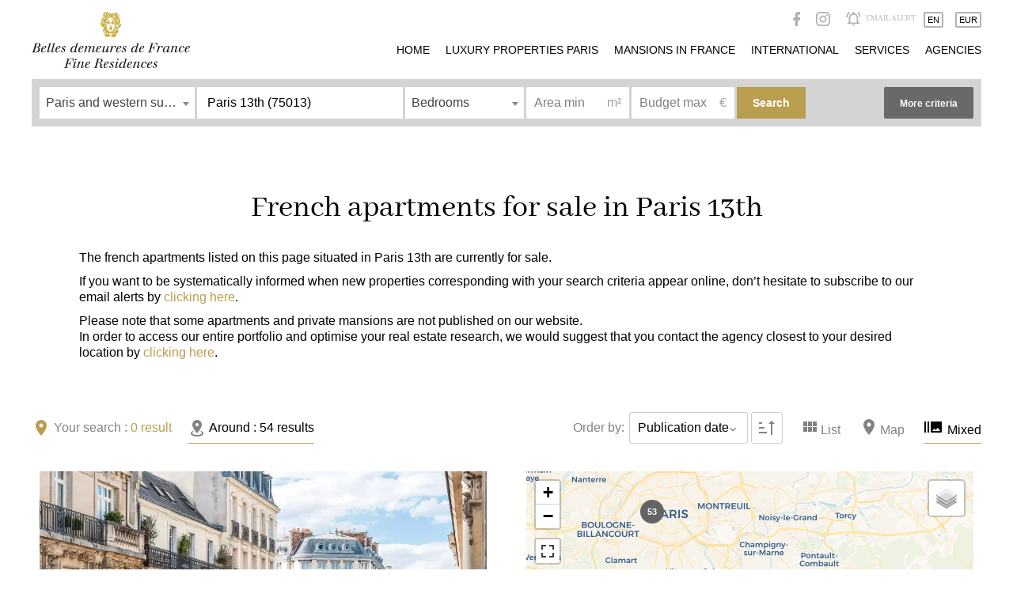

--- FILE ---
content_type: text/html; charset=UTF-8
request_url: https://belles-demeures-de-france.com/en/listing/france/sales/apartments/paris/paris-13th
body_size: 9687
content:
<!DOCTYPE html>
<html lang="en" prefix="og: http://ogp.me/ns#">
  <head>

                  <meta charset="UTF-8">
              <title>French apartments for sale in Paris 13th</title>
              <meta property="og:title" content="French apartments for sale in Paris 13th">
              <meta name="description" content="French apartments for sale in Paris 13th.">
              <meta property="og:description" content="French apartments for sale in Paris 13th.">
              <link rel="apple-touch-icon" sizes="180x180" href="https://d36vnx92dgl2c5.cloudfront.net/prod/Danielfeau/281/media/03b25283491ffafe57ffa52c56d48faa.webp">
              <link rel="icon" type="image/png" sizes="32x32" href="https://d36vnx92dgl2c5.cloudfront.net/prod/Danielfeau/281/media/ae246f74f67caa09bac0caae3d007248.webp">
              <link rel="icon" type="image/png" sizes="16x16" href="https://d36vnx92dgl2c5.cloudfront.net/prod/Danielfeau/281/media/b56da44abdeb1be1afef865a6a34e6ad.webp">
              <link rel="manifest" href="/cache/prod/Danielfeau/281/site.webmanifest">
              <meta property="og:url" content="https://belles-demeures-de-france.com/en/listing/france/sales/apartments/paris/paris-13th">
              <link rel="alternate" href="https://belles-demeures-de-france.com/fr/listing/france/vente/appartements/paris/paris-13eme" hreflang="x-default">
              <link rel="alternate" href="https://belles-demeures-de-france.com/fr/listing/france/vente/appartements/paris/paris-13eme" hreflang="fr-fr">
              <link rel="alternate" href="https://belles-demeures-de-france.com/en/listing/france/sales/apartments/paris/paris-13th" hreflang="en-gb">
              <link rel="canonical" href="https://belles-demeures-de-france.com/en/listing/france/sales/apartments/paris/paris-13th">
              <meta name="viewport" content="width=device-width">
          
                                                          <link rel="stylesheet" href="https://d36vnx92dgl2c5.cloudfront.net/vendor/leaflet.markercluster/dist/MarkerCluster.css">                  <link rel="stylesheet" href="https://d36vnx92dgl2c5.cloudfront.net/vendor/leaflet/dist/leaflet.css">                  <link rel="stylesheet" href="https://d36vnx92dgl2c5.cloudfront.net/vendor/Leaflet.fullscreen/dist/leaflet.fullscreen.css">                  <link rel="stylesheet" href="https://d36vnx92dgl2c5.cloudfront.net/vendor/select2/dist/css/select2.min.css">                  <link rel="stylesheet" href="https://d36vnx92dgl2c5.cloudfront.net/cache/prod/Danielfeau/281/5d2fcc6ec1212006c1616df04a1c3ac885822922-v1768619712.css">            
                                        <script async src="https://cache.consentframework.com/js/pa/28975/c/u8hMx/stub?lang=en" ></script>                  <script async src="https://choices.consentframework.com/js/pa/28975/c/u8hMx/cmp?lang=en" ></script>                                    <script>(function(w,d,s,l,i){w[l]=w[l]||[];w[l].push({'gtm.start':
new Date().getTime(),event:'gtm.js'});var f=d.getElementsByTagName(s)[0],
j=d.createElement(s),dl=l!='dataLayer'?'&l='+l:'';j.async=true;j.src=
'https://www.googletagmanager.com/gtm.js?id='+i+dl;f.parentNode.insertBefore(j,f);
})(window,document,'script','dataLayer','GTM-K2L2852');</script>
                                                                                                                        
    
    

    
  </head>
  <body class="listing chrome   eupopup eupopup-bottom">

    <div class="g-recaptcha"></div>
          <noscript>
        <iframe src="https://www.googletagmanager.com/ns.html?id=GTM-K2L2852" height="0" width="0" style="display:none;visibility:hidden" sandbox="allow-scripts allow-same-origin"></iframe>
      </noscript>
    
    
    
      <header data-id="0" class="zone zone-header row-a">

  <div id="696afec029347-1" data-module-id="15071" data-instance="1" data-model-namespace="81616e9ab54c"
      class="module module-15071 template-1 cluster-template-1 module-cluster "
            ><div id="696afec02d43e-1" data-module-id="15058" data-instance="1" data-model-namespace="e634932bdcf8"
      class="module module-15058 template-1 logo-template-1 module-logo "
            ><a href="/en/" style="background-image: url(https://d36vnx92dgl2c5.cloudfront.net/uploads/websites/281/header_logo.svg)">Home</a></div><nav id="696afec02d45d-1" data-module-id="15050" data-instance="1" data-model-namespace="cf57d08a9941"
      class="module module-15050 template-1 menu-template-1 module-menu main inline "
            ><button><i class="mdi mdi-menu"></i></button><ul><li><a href="/en/" target="_self"  data-current=""><i class="mdi mdi-home"></i><span>Home</span></a></li><li><a href="/en/listing/france/sales/paris" target="_self"  data-current=""><span>Luxury Properties Paris</span></a></li><li><a href="/en/listing/france/sales/houses/manors-castles" target="_self"  data-current=""><span>Mansions in France</span></a></li><li><a href="/en/sales/international-properties" target="_self"  data-current=""><span>International</span></a></li><li><a href="/en/services" target="_self"  data-current=""><span>Services</span></a></li><li><a href="/en/real-estate-agencies" target="_self"  data-current=""><span>Agencies</span></a></li></ul></nav><div id="696afec02d478-1" data-module-id="15085" data-instance="1" data-model-namespace="be1bfa4e216c"
      class="module module-15085 template-1 cluster-template-1 module-cluster "
            ><div id="696afec02f0c0-1" data-module-id="15060" data-instance="1" data-model-namespace="0b7e2607202c"
      class="module module-15060 template-1 social-menu-template-1 module-social-menu "
            ><ul><li class="social facebook"><a href="https://www.facebook.com/Belles-Demeures-de-France-1631595993744896" target="_blank" rel="me"><i class="mdi mdi-facebook"></i><span>Facebook</span></a></li><li class="social instagram"><a href="https://www.instagram.com/parisfineresidences" target="_blank" rel="me"><i class="mdi mdi-instagram"></i><span>Instagram</span></a></li></ul></div><div id="696afec02f0f9-1" data-module-id="14481" data-instance="1" data-model-namespace="3b0cc5f591dd"
      class="module module-14481 template-1 lead-template-1 module-lead "
            ><div class="module-header"><span class="module-header-title">Email alert</span></div><div id="popup-696afec02f0f9-1" class="popup-module-lead popup-module-14481 template-1 mfp-hide"><form name="lead-form-14481" method="post"><div class="civility"><div class="field civility choice"><select id="lead-form-14481_civility" name="lead-form-14481[civility]" class=""><option value="Mrs.|Madame" class="tab-0" data-tab="0">Mrs.</option><option value="Ms.|Mademoiselle" class="tab-0" data-tab="0">Ms.</option><option value="Mr.|Monsieur" class="tab-0" data-tab="0">Mr.</option></select></div></div><div class="field first_name text"><input type="text" id="lead-form-14481_first_name" name="lead-form-14481[first_name]" required="required" placeholder="Firstname" class="" /></div><div class="field last_name text"><input type="text" id="lead-form-14481_last_name" name="lead-form-14481[last_name]" required="required" placeholder="Lastname" class="" /></div><div class="field email email"><input type="email" id="lead-form-14481_email" name="lead-form-14481[email]" required="required" placeholder="e-mail" class="" /></div><div class="fields-wrapper"><div class="line-wrapper form-basic"><div class="field category choice"><ul class="inline-list"><li><input type="radio" id="lead-form-14481_search_category_0" name="lead-form-14481[search][category]" class="tab-0" data-tab="0" value="Sale|1" checked="checked"/><label for="lead-form-14481_search_category_0">Sale</label></li><li><input type="radio" id="lead-form-14481_search_category_1" name="lead-form-14481[search][category]" class="tab-0" data-tab="0" value="Rental|2"/><label for="lead-form-14481_search_category_1">Rental</label></li></ul></div><div class="field type choice"><select id="lead-form-14481_search_type" name="lead-form-14481[search][type][]" class="multiple" multiple="multiple"><option value="Apartment|1" class="tab-0" data-tab="0" selected="selected">Apartment</option><option value="House, townhouse, property|2" class="tab-0" data-tab="0">House, townhouse, property</option><option value="Office|7" class="tab-0" data-tab="0">Office</option><option value="Garage/Parking|5" class="tab-0" data-tab="0">Garage/Parking</option><option value="Building|6" class="tab-0" data-tab="0">Building</option></select></div><div class="field city choice"><select id="lead-form-14481_search_city" name="lead-form-14481[search][city][]" class="multiple autocomplete" multiple="multiple"><option value="Paris 13th|32562" class="tab-0" data-tab="0" selected="selected">Paris 13th</option></select></div><div class="field room_min number"><input type="text" id="lead-form-14481_search_room_min" name="lead-form-14481[search][room_min]" placeholder="Room min" class="" /></div><div class="field area_min number"><input type="text" id="lead-form-14481_search_area_min" name="lead-form-14481[search][area_min]" placeholder="Area min" class="" /></div><div class="field price_max number"><input type="text" id="lead-form-14481_search_price_max" name="lead-form-14481[search][price_max]" placeholder="Budget max" class="" /></div><div class="field recaptcha recaptcha"><script>

                    window.onloadCallback = function() {
                        $('.g-recaptcha').each(function(i, v) {
                            const $placeholder = $(this)

                            $placeholder.data('widget-id', i);

                            grecaptcha.render( this, {
                                callback: function( token ) {

                                    return new Promise(function(resolve, reject) {
                                    if( grecaptcha === undefined ) {
                                        console.log( 'reCaptcha not defined' )
                                        reject()
                                    }

                                    var response = grecaptcha.getResponse( $placeholder.data('widget-id') )
                                    if( !response ) {
                                        console.log( 'Could not get reCaptcha response' )
                                        reject()
                                    }

                                    const $form = $placeholder.closest('form')

                                    $form.find('.g-recaptcha-response').val( token )
                                    // Add a class that will be used to bypass the prevented submit event
                                    $form.addClass('recap-done')
                                    // submit by clicking the submit button of your form
                                    .find('[type="submit"]').trigger('click')
                                    resolve()
                                    grecaptcha.reset( $placeholder.data('widget-id') )
                                    })
                                },
                                sitekey: '6LctG6wUAAAAALSwjJO9bWoLzy3gi7yZn305f91K',
                                size: 'invisible', // This makes the real reCaptcha V2 Invisible
                            });
                        });
                    };

                </script><div class="g-recaptcha" data-sitekey="6LctG6wUAAAAALSwjJO9bWoLzy3gi7yZn305f91K"></div></div><button type="submit" id="lead-form-14481_submit" name="lead-form-14481[submit]" class="submit">
                Send
    </button></div></div></form></div><a class="popup-open-link-wrapper" href="#popup-696afec02f0f9-1" id="open-popup-link-696afec02f0f9-1"><span>Subscribe</span></a></div></div><div id="696afec02d48f-1" data-module-id="15084" data-instance="1" data-model-namespace="14b9b4f4af7e"
      class="module module-15084 template-1 cluster-template-1 module-cluster "
            ><div id="696afec02f166-1" data-module-id="15061" data-instance="1" data-model-namespace="0783683c446c"
      class="module module-15061 template-1 language-template-1 module-language "
            ><div class="hack ApiFieldGroup"><p class="CaptationContent" title="en"><span>en</span></p></div><div class="field-group" data-label="en"><div class="content" style="display:none;"><ul><li ><a href="/fr/listing/france/vente/appartements/paris/paris-13eme"><span class="culture">
																			français
																	</span></a></li><li  class="current" ><a href="/en/listing/france/sales/apartments/paris/paris-13th"><span class="culture">
																			English
																	</span></a></li></ul></div></div></div><div id="696afec02f188-1" data-module-id="15083" data-instance="1" data-model-namespace="05a8f6355912"
      class="module module-15083 template-1 currency-template-1 module-currency "
            ><div class="hack ApiFieldGroup"><p class="CaptationContent" title="EUR"><span>EUR</span></p></div><div class="field-group" data-label="EUR"><div class="content" style="display:none;"><form name="currency-form" method="post"><div  class="form-group mb-3 "><div id="currency-form_currency" class="form-control"><input type="radio" id="currency-form_currency_0" name="currency-form[currency]" required="required" value="EUR"/><label for="currency-form_currency_0" class="required">EUR</label><input type="radio" id="currency-form_currency_1" name="currency-form[currency]" required="required" value="USD"/><label for="currency-form_currency_1" class="required">USD</label><input type="radio" id="currency-form_currency_2" name="currency-form[currency]" required="required" value="GBP"/><label for="currency-form_currency_2" class="required">GBP</label><input type="radio" id="currency-form_currency_3" name="currency-form[currency]" required="required" value="CHF"/><label for="currency-form_currency_3" class="required">CHF</label></div></div></form></div></div></div></div></div>

</header>


  
  
<div data-id="1" class="zone zone-top-content ">

  <div id="696afec029373-1" data-module-id="14482" data-instance="1" data-model-namespace="b0e2ff951d07"
      class="module module-14482 template-1 cluster-template-1 module-cluster "
            ><div id="696afec02dd05-1" data-module-id="15049" data-instance="1" data-model-namespace="71e8991cd0a6"
      class="module module-15049 template-1 search-template-1 module-search "
            ><button><i class="mdi mdi-magnify"></i></button><form name="search-form-15049" method="post"><div class="fields-wrapper"><div class="line-wrapper form-header"><div class="field category choice  expanded"><div class="field-item category"><ul class="inline-list"><li><input type="radio" id="search-form-15049_search_category_0" name="search-form-15049[search][category]" class="tab-0" data-tab="0" value="Buy|1" checked="checked"/><label for="search-form-15049_search_category_0">Buy</label></li><li><input type="radio" id="search-form-15049_search_category_1" name="search-form-15049[search][category]" class="tab-0" data-tab="0" value="Rent|2"/><label for="search-form-15049_search_category_1">Rent</label></li></ul></div></div></div><div class="line-wrapper form-basic"><div class="field has_picture hidden  "><div class="field-item has_picture"><input type="hidden" id="search-form-15049_search_has_picture" name="search-form-15049[search][has_picture]" value="1" /></div></div><div class="field sector choice  "><div class="field-item sector"><select id="search-form-15049_search_sector" name="search-form-15049[search][sector]" class=""><optgroup label="1"><option value="Paris and western suburbs|6816|1" class="tab-1" data-tab="1">Paris and western suburbs</option><option value="Paris|7098|1" class="tab-1" data-tab="1">Paris</option><option value="Parisian western suburbs|7129|1" class="tab-1" data-tab="1">Parisian western suburbs</option><option value="France|7099|1" class="tab-1" data-tab="1">France</option><option value="International|6817|1" class="tab-1" data-tab="1">International</option><option value="All|6818|1" class="tab-1" data-tab="1">All</option></optgroup><optgroup label="2"><option value="Paris|7125|2" class="tab-1" data-tab="1">Paris</option><option value="Parisian western suburbs|7130|2" class="tab-1" data-tab="1">Parisian western suburbs</option><option value="France|7286|2" class="tab-1" data-tab="1">France</option></optgroup></select></div></div><div class="field country choice  "><div class="field-item country"><select id="search-form-15049_search_country" name="search-form-15049[search][country]" class=""><option value="">Country</option><option value="Australia|AU" class="tab-0" data-tab="0">Australia</option><option value="Austria|AT" class="tab-0" data-tab="0">Austria</option><option value="Bahamas|BS" class="tab-0" data-tab="0">Bahamas</option><option value="Belgium|BE" class="tab-0" data-tab="0">Belgium</option><option value="Brazil|BR" class="tab-0" data-tab="0">Brazil</option><option value="British Virgin Islands|VG" class="tab-0" data-tab="0">British Virgin Islands</option><option value="Canada|CA" class="tab-0" data-tab="0">Canada</option><option value="Cayman Islands|KY" class="tab-0" data-tab="0">Cayman Islands</option><option value="Costa Rica|CR" class="tab-0" data-tab="0">Costa Rica</option><option value="Czechia|CZ" class="tab-0" data-tab="0">Czechia</option><option value="France|FR" class="tab-0" data-tab="0" selected="selected">France</option><option value="Greece|GR" class="tab-0" data-tab="0">Greece</option><option value="Hong Kong SAR China|HK" class="tab-0" data-tab="0">Hong Kong SAR China</option><option value="Ireland|IE" class="tab-0" data-tab="0">Ireland</option><option value="Italy|IT" class="tab-0" data-tab="0">Italy</option><option value="Japan|JP" class="tab-0" data-tab="0">Japan</option><option value="Mauritius|MU" class="tab-0" data-tab="0">Mauritius</option><option value="Mexico|MX" class="tab-0" data-tab="0">Mexico</option><option value="Morocco|MA" class="tab-0" data-tab="0">Morocco</option><option value="Netherlands|NL" class="tab-0" data-tab="0">Netherlands</option><option value="Portugal|PT" class="tab-0" data-tab="0">Portugal</option><option value="Singapore|SG" class="tab-0" data-tab="0">Singapore</option><option value="South Africa|ZA" class="tab-0" data-tab="0">South Africa</option><option value="Spain|ES" class="tab-0" data-tab="0">Spain</option><option value="St. Barthélemy|BL" class="tab-0" data-tab="0">St. Barthélemy</option><option value="Sweden|SE" class="tab-0" data-tab="0">Sweden</option><option value="Switzerland|CH" class="tab-0" data-tab="0">Switzerland</option><option value="Taiwan|TW" class="tab-0" data-tab="0">Taiwan</option><option value="Thailand|TH" class="tab-0" data-tab="0">Thailand</option><option value="Turks &amp; Caicos Islands|TC" class="tab-0" data-tab="0">Turks & Caicos Islands</option><option value="United Arab Emirates|AE" class="tab-0" data-tab="0">United Arab Emirates</option><option value="United Kingdom|GB" class="tab-0" data-tab="0">United Kingdom</option><option value="United States|US" class="tab-0" data-tab="0">United States</option></select></div></div><div class="field location choice multiple "><div class="field-item location"><select id="search-form-15049_search_location" name="search-form-15049[search][location][]" class="multiple autocomplete" multiple="multiple"><option value="Paris 13th (75013)||32562" class="tab-1" data-tab="1" selected="selected">Paris 13th (75013)</option></select></div></div><div class="field bedroom choice multiple "><div class="field-item bedroom"><select id="search-form-15049_search_bedroom" name="search-form-15049[search][bedroom][]" class="multiple" multiple="multiple"><option value="Studio|0-0" class="tab-0" data-tab="0">Studio</option><option value="1 bedroom|1-1" class="tab-0" data-tab="0">1 bedroom</option><option value="2 bedrooms|2-2" class="tab-0" data-tab="0">2 bedrooms</option><option value="3 bedrooms|3-3" class="tab-0" data-tab="0">3 bedrooms</option><option value="4 bedrooms|4-4" class="tab-0" data-tab="0">4 bedrooms</option><option value="5 bedrooms +|5-" class="tab-0" data-tab="0">5 bedrooms +</option></select></div></div><div class="field area_min number  "><label for="search-form-15049_search_area_min">m²</label><div class="field-item area_min"><input type="text" id="search-form-15049_search_area_min" name="search-form-15049[search][area_min]" placeholder="Area min" class="" /></div></div><div class="field price_max number  "><label for="search-form-15049_search_price_max">€</label><div class="field-item price_max"><input type="text" id="search-form-15049_search_price_max" name="search-form-15049[search][price_max]" placeholder="Budget max" class="" /></div></div><div class="field order hidden  "><div class="field-item order"><input type="hidden" id="search-form-15049_search_order" name="search-form-15049[search][order]" value="online_date_desc" /></div></div><button type="submit" id="search-form-15049_submit" name="search-form-15049[submit]" class="submit"><i class="mdi mdi-magnify"></i>        Search
    </button><button type="button" class="advanced-btn-open ie-center"><span>More criteria</span></button></div><div class="search-advanced close"><div class="line-wrapper"><div class="field-wrapper type"><label class="-inline">Type</label><ul class="inline-list"><li><input type="checkbox" id="search-form-15049_search_type_0" name="search-form-15049[search][type][]" class="tab-0" data-tab="0" value="Apartment|1" checked="checked"/><label for="search-form-15049_search_type_0">Apartment</label></li><li><input type="checkbox" id="search-form-15049_search_type_1" name="search-form-15049[search][type][]" class="tab-0" data-tab="0" value="House / Property|2"/><label for="search-form-15049_search_type_1">House / Property</label></li><li><input type="checkbox" id="search-form-15049_search_type_2" name="search-form-15049[search][type][]" class="tab-0" data-tab="0" value="Office|7"/><label for="search-form-15049_search_type_2">Office</label></li><li><input type="checkbox" id="search-form-15049_search_type_3" name="search-form-15049[search][type][]" class="tab-0" data-tab="0" value="Garage/Parking|5"/><label for="search-form-15049_search_type_3">Garage/Parking</label></li><li><input type="checkbox" id="search-form-15049_search_type_4" name="search-form-15049[search][type][]" class="tab-0" data-tab="0" value="Building|6"/><label for="search-form-15049_search_type_4">Building</label></li></ul></div><div class="field-wrapper subtype"><label class="-inline">Types</label><ul class="inline-list"><li><input type="checkbox" id="search-form-15049_search_subtype_0" name="search-form-15049[search][subtype][]" class="tab-0" data-tab="0" value="House|18"/><label for="search-form-15049_search_subtype_0">House</label></li><li><input type="checkbox" id="search-form-15049_search_subtype_1" name="search-form-15049[search][subtype][]" class="tab-0" data-tab="0" value="Mansion|37"/><label for="search-form-15049_search_subtype_1">Mansion</label></li><li><input type="checkbox" id="search-form-15049_search_subtype_2" name="search-form-15049[search][subtype][]" class="tab-0" data-tab="0" value="Castle|7"/><label for="search-form-15049_search_subtype_2">Castle</label></li><li><input type="checkbox" id="search-form-15049_search_subtype_3" name="search-form-15049[search][subtype][]" class="tab-0" data-tab="0" value="Character property|19"/><label for="search-form-15049_search_subtype_3">Character property</label></li><li><input type="checkbox" id="search-form-15049_search_subtype_4" name="search-form-15049[search][subtype][]" class="tab-0" data-tab="0" value="Game reserve|81"/><label for="search-form-15049_search_subtype_4">Game reserve</label></li></ul></div><div><div class="field-wrapper areas_complex"><label class="-inline">Services</label><ul class="inline-list"><li><input type="checkbox" id="search-form-15049_search_areas_complex_0" name="search-form-15049[search][areas_complex][]" class="tab-4" data-tab="4" value="Outdoor area|43|18|49|50|51"/><label for="search-form-15049_search_areas_complex_0">Outdoor area</label></li><li><input type="checkbox" id="search-form-15049_search_areas_complex_1" name="search-form-15049[search][areas_complex][]" class="tab-3" data-tab="3" value="Parking|4|5|74|75"/><label for="search-form-15049_search_areas_complex_1">Parking</label></li></ul></div><div class="field-wrapper service"><ul class="inline-list"><li><input type="checkbox" id="search-form-15049_search_service_0" name="search-form-15049[search][service][]" class="tab-0" data-tab="0" value="Lift|6"/><label for="search-form-15049_search_service_0">Lift</label></li><li><input type="checkbox" id="search-form-15049_search_service_1" name="search-form-15049[search][service][]" class="tab-0" data-tab="0" value="Disabled person access|3"/><label for="search-form-15049_search_service_1">Disabled person access</label></li></ul></div></div><div class="field-wrapper condition_complex"><label class="-inline">Condition</label><ul class="inline-list"><li><input type="checkbox" id="search-form-15049_search_condition_complex_0" name="search-form-15049[search][condition_complex][]" class="tab-1" data-tab="1" value="Work needed|1|5"/><label for="search-form-15049_search_condition_complex_0">Work needed</label></li><li><input type="checkbox" id="search-form-15049_search_condition_complex_1" name="search-form-15049[search][condition_complex][]" class="tab-0" data-tab="0" value="Good condition|3"/><label for="search-form-15049_search_condition_complex_1">Good condition</label></li><li><input type="checkbox" id="search-form-15049_search_condition_complex_2" name="search-form-15049[search][condition_complex][]" class="tab-1" data-tab="1" value="Excellent condition / new|6|8"/><label for="search-form-15049_search_condition_complex_2">Excellent condition / new</label></li></ul></div><div class="field-wrapper subcategory"><label class="-inline">Rental type</label><ul class="inline-list"><li><input type="checkbox" id="search-form-15049_search_subcategory_0" name="search-form-15049[search][subcategory][]" class="tab-0" data-tab="0" value="Furnished|22"/><label for="search-form-15049_search_subcategory_0">Furnished</label></li><li><input type="checkbox" id="search-form-15049_search_subcategory_1" name="search-form-15049[search][subcategory][]" class="tab-0" data-tab="0" value="Unfurnished|21"/><label for="search-form-15049_search_subcategory_1">Unfurnished</label></li></ul></div><div><div class="field-wrapper custom_tag_complex"><label class="-inline">Other criteria</label><ul class="inline-list"><li><input type="checkbox" id="search-form-15049_search_custom_tag_complex_0" name="search-form-15049[search][custom_tag_complex][]" class="tab-3" data-tab="3" value="Caretaker|73|74|75|76"/><label for="search-form-15049_search_custom_tag_complex_0">Caretaker</label></li><li><input type="checkbox" id="search-form-15049_search_custom_tag_complex_1" name="search-form-15049[search][custom_tag_complex][]" class="tab-0" data-tab="0" value="Ideal liberal professions|69"/><label for="search-form-15049_search_custom_tag_complex_1">Ideal liberal professions</label></li><li><input type="checkbox" id="search-form-15049_search_custom_tag_complex_2" name="search-form-15049[search][custom_tag_complex][]" class="tab-0" data-tab="0" value="Ideal investors|67"/><label for="search-form-15049_search_custom_tag_complex_2">Ideal investors</label></li><li><input type="checkbox" id="search-form-15049_search_custom_tag_complex_3" name="search-form-15049[search][custom_tag_complex][]" class="tab-0" data-tab="0" value="Magical views|59"/><label for="search-form-15049_search_custom_tag_complex_3">Magical views</label></li><li><input type="checkbox" id="search-form-15049_search_custom_tag_complex_4" name="search-form-15049[search][custom_tag_complex][]" class="tab-0" data-tab="0" value="Trophy property|8"/><label for="search-form-15049_search_custom_tag_complex_4">Trophy property</label></li><li><input type="checkbox" id="search-form-15049_search_custom_tag_complex_5" name="search-form-15049[search][custom_tag_complex][]" class="tab-1" data-tab="1" value="Reception property|55|77"/><label for="search-form-15049_search_custom_tag_complex_5">Reception property</label></li><li><input type="checkbox" id="search-form-15049_search_custom_tag_complex_6" name="search-form-15049[search][custom_tag_complex][]" class="tab-2" data-tab="2" value="Family houses &amp; apartments|53|54|55"/><label for="search-form-15049_search_custom_tag_complex_6">Family houses &amp; apartments</label></li></ul></div><div class="field-wrapper availability_complex"><ul class="inline-list"><li><input type="checkbox" id="search-form-15049_search_availability_complex_0" name="search-form-15049[search][availability_complex][]" class="tab-1" data-tab="1" value="Sold occupied|2|3"/><label for="search-form-15049_search_availability_complex_0">Sold occupied</label></li></ul></div></div></div><div class="line-wrapper"><span class="advanced-btn-close">Less criteria</span></div></div></div></form></div></div>

</div>


<div data-id="2" class="zone zone-content ">

  <div id="696afec02930f-1" data-module-id="14792" data-instance="1" data-model-namespace="1a4a5f89e71e"
      class="module module-14792 template-1 cms-template-1 module-cms only-text "
            ><div class="info "><h1 class="cms-title ">French apartments for sale in Paris 13th</h1><p>The french apartments listed on this page situated in Paris 13th are currently for sale.</p><p>If you want to be systematically informed when new properties corresponding with your search criteria appear online, don’t hesitate to subscribe to our email alerts by <a href="#" class="btn-alert-email" onClick="$('.popup-open-link-wrapper').click();">clicking here</a>.</p><p>Please note that some apartments and private mansions are not published on our website.<br>In order to access our entire portfolio and optimise your real estate research, we would suggest that you contact the agency closest to your desired location by <a data-target-routing-id="7345" href='/en/real-estate-agencies' >clicking here</a>.</p></div></div>

</div>


<div class="subhead">

  <div class="namespaces">
    <div>
      <input id="namespace-initial" data-namespace='initial' data-visible-only='false' type="checkbox" checked>
      <label for="namespace-initial" class="active"><i class="mdi mdi-map-marker"></i> <span>Your search :</span> <span class="counter">0</span> <span class="counter-text" data-singular-text="result" data-plurial-text="results">result</span></label>
    </div>
    <div>
      <input id="namespace-proximity" data-namespace='proximity' data-visible-only='true' type="checkbox">
      <label for="namespace-proximity"><i class="mdi mdi-map-marker-radius"></i> <span>Around :</span> <span class="counter">0</span> <span class="counter-text" data-singular-text="result" data-plurial-text="results">result</span></label>
    </div>
  </div>

  <div class="control">
    <div class="display-control">
      <button id="list-mod" class="selected">
          <i class="mdi mdi-view-module"></i><span>List</span>
      </button>
      <button id="map-mod">
          <i class="mdi mdi-map-marker"></i><span>Map</span>
      </button>
      <button id="mixed-mod">
          <i class="mdi mdi-camera-burst"></i> <span>Mixed</span>
      </button>
    </div>
    <div data-id="3" class="zone zone-control ">

  <div id="696afec029382-1" data-module-id="14485" data-instance="1" data-model-namespace="2f27e0f4118e"
      class="module module-14485 template-1 searchorder-template-1 module-search-order "
            ><div class="module-header"><span class="module-header-title">Order by:</span></div><form name="order-form" method="post"><div class="field order choice"><ul class="inline-list"><li><input type="radio" id="order-form_order_0" name="order-form[order]" required="required" class="tab-0" data-tab="0" value="ASC|asc"/><label for="order-form_order_0" class="required">ASC</label></li><li><input type="radio" id="order-form_order_1" name="order-form[order]" required="required" class="tab-0" data-tab="0" value="DESC|desc" checked="checked"/><label for="order-form_order_1" class="required">DESC</label></li></ul></div><div class="field criteria choice"><select id="order-form_criteria" name="order-form[criteria]" required="required" class=""><option value="">Criteria</option><option value="Price|price" class="tab-0" data-tab="0">Price</option><option value="Update|updated_date" class="tab-0" data-tab="0">Update</option><option value="Publication date|online_date" class="tab-0" data-tab="0" selected="selected">Publication date</option><option value="Rooms|rooms" class="tab-0" data-tab="0">Rooms</option><option value="Bedrooms|bedrooms" class="tab-0" data-tab="0">Bedrooms</option><option value="Zipcode|zipcode" class="tab-0" data-tab="0">Zipcode</option><option value="Area|area" class="tab-0" data-tab="0">Area</option></select></div></form><div class="orders"><i class="asc mdi mdi-sort-ascending" data-order="asc"></i><i class="desc mdi mdi-sort-descending" data-order="desc"></i></div></div>

</div>


  </div>
</div>
<div data-id="4" class="zone zone-left-content ">

  <div id="696afec0292b1-1" data-module-id="14483" data-instance="1" data-model-namespace="7048a4636546"
      class="module module-14483 template-3 listing-template-3 module-listing "
            ><div class="message no-results"><p>No properties match your search criteria.</p><p>You can broaden your search or subscribe to our <a href="#" class="link listing-email-alert">email alert</a> to be notified as soon as a property becomes available.</p><p><a href="/en/real-estate-agencies" class="link">Contact an agency</a></p></div><ul class="_list listing"></ul><nav class="pager" data-appear-top-offset="0"  style="display:none" ><ul></ul></nav></div>

</div>


<div data-id="5" class="zone zone-right-content ">

  <div id="696afec02935a-1" data-module-id="396508" data-instance="1" data-model-namespace="f6fbcaa0378e"
      class="module module-396508 template-1 leafletmap-template-1 module-leaflet-map module-map "
            ><div id="696afec02935a-1-inner-map" class="inner-map"></div></div>

</div>


<div data-id="6" class="zone zone-bottom-content ">


</div>




      <footer data-id="7" class="zone zone-footer row-b">

  <div id="696afec029328-1" data-module-id="15066" data-instance="1" data-model-namespace="141c3ffedc2e"
      class="module module-15066 template-1 cluster-template-1 module-cluster "
            ><div id="696afec02d301-1" data-module-id="15064" data-instance="1" data-model-namespace="3e3735fec1d6"
      class="module module-15064 template-1 cluster-template-1 module-cluster "
            ><div id="696afec02eaa3-1" data-module-id="15056" data-instance="1" data-model-namespace="4195cac6ce8d"
      class="module module-15056 template-1 cms-template-1 module-cms "
            ><div class="picture" ><img src="https://d36vnx92dgl2c5.cloudfront.net/uploads/websites/281/cms/2bdbfe8e859860996917e2487deb6f5b.svg" alt="empty picture"></div><div class="info "></div></div><nav id="696afec02ead7-1" data-module-id="15086" data-instance="1" data-model-namespace="882137f311c5"
      class="module module-15086 template-1 menu-template-1 module-menu inline "
            ><ul><li><a href="/en/" target="_self"  data-current=""><i class="mdi mdi-home"></i><span>Home</span></a></li><li><a href="/en/listing/france/sales/paris" target="_self"  data-current=""><span>Luxury properties Paris</span></a></li><li><a href="/en/listing/france/sales/houses/manors-castles" target="_self"  data-current=""><span>Mansions in France</span></a></li><li><a href="/en/sales/international-properties" target="_self"  data-current=""><span>International</span></a></li><li><a href="/en/services" target="_self"  data-current=""><span>Services</span></a></li><li><a href="/en/real-estate-agencies" target="_self"  data-current=""><span>Agencies</span></a></li><li><a href="/en/news" target="_self"  data-current=""><span>News</span></a></li><li><a href="/en/press" target="_self"  data-current=""><span>Press</span></a></li><li><a href="/en/careers" target="_self"  data-current=""><span>Careers</span></a></li><li><a href="/en/listing/" target="_self"  data-current=""><span>Listings</span></a></li><li><a href="/en/archive/" target="_self"  data-current=""><span>Archives</span></a></li><li><a href="/en/magazine/37" target="_self"  data-current=""><span>Magazine</span></a></li></ul></nav><div id="696afec02eafe-1" data-module-id="15057" data-instance="1" data-model-namespace="aa404d0d23be"
      class="module module-15057 template-1 cms-template-1 module-cms "
            ><div class="picture" ><img src="https://d36vnx92dgl2c5.cloudfront.net/uploads/websites/281/cms/c18d5e204c3ebfe183cf75554a539317.svg" alt="empty picture"></div><div class="info "></div></div></div><nav id="696afec02d34d-1" data-module-id="15092" data-instance="1" data-model-namespace="fa522ede9e82"
      class="module module-15092 inline-sector template-1 menu-template-1 module-menu inline "
            ><div class="module-header"><div class="module-header-title">Apartements for sale Paris</div></div><ul><li><a href="/en/listing/france/sales/apartments/paris/paris-1st" target="_self"  data-current=""><span>Paris 1st</span></a></li><li><a href="/en/listing/france/sales/apartments/paris/paris-2nd" target="_self"  data-current=""><span>Paris 2nd</span></a></li><li><a href="/en/listing/france/sales/apartments/paris/paris-3rd" target="_self"  data-current=""><span>Paris 3rd</span></a></li><li><a href="/en/listing/france/sales/apartments/paris/paris-4th" target="_self"  data-current=""><span>Paris 4th</span></a></li><li><a href="/en/listing/france/sales/apartments/paris/paris-5th" target="_self"  data-current=""><span>Paris 5th</span></a></li><li><a href="/en/listing/france/sales/apartments/paris/paris-6th" target="_self"  data-current=""><span>Paris 6th</span></a></li><li><a href="/en/listing/france/sales/apartments/paris/paris-7th" target="_self"  data-current=""><span>Paris 7th</span></a></li><li><a href="/en/listing/france/sales/apartments/paris/paris-8th" target="_self"  data-current=""><span>Paris 8th</span></a></li><li><a href="/en/listing/france/sales/apartments/paris/paris-9th" target="_self"  data-current=""><span>Paris 9th</span></a></li><li><a href="/en/listing/france/sales/apartments/paris/paris-10th" target="_self"  data-current=""><span>Paris 10th</span></a></li><li><a href="/en/listing/france/sales/apartments/paris/paris-11th" target="_self"  data-current=""><span>Paris 11th</span></a></li><li class="current "><a href="/en/listing/france/sales/apartments/paris/paris-13th" target="_self"  data-current="1"><span>Paris 13th</span></a></li><li><a href="/en/listing/france/sales/apartments/paris/paris-14th" target="_self"  data-current=""><span>Paris 14th</span></a></li><li><a href="/en/listing/france/sales/apartments/paris/paris-15th" target="_self"  data-current=""><span>Paris 15th</span></a></li><li><a href="/en/listing/france/sales/apartments/paris/paris-16th" target="_self"  data-current=""><span>Paris 16th</span></a></li><li><a href="/en/listing/france/sales/apartments/paris/paris-17th" target="_self"  data-current=""><span>Paris 17th</span></a></li><li><a href="/en/listing/france/sales/apartments/paris/paris-18th" target="_self"  data-current=""><span>Paris 18th</span></a></li><li><a href="/en/listing/france/sales/apartments/neuilly" target="_self"  data-current=""><span>Neuilly</span></a></li></ul></nav><nav id="696afec02d371-1" data-module-id="15093" data-instance="1" data-model-namespace="5989623d658b"
      class="module module-15093 inline-sector template-1 menu-template-1 module-menu inline "
            ><div class="module-header"><div class="module-header-title">Homes and mansions for sale Paris</div></div><ul><li><a href="/en/listing/france/sales/houses/paris/paris-1st" target="_self"  data-current=""><span>Paris 1st</span></a></li><li><a href="/en/listing/france/sales/houses/paris/paris-2nd" target="_self"  data-current=""><span>Paris 2nd</span></a></li><li><a href="/en/listing/france/sales/houses/paris/paris-3rd" target="_self"  data-current=""><span>Paris 3rd</span></a></li><li><a href="/en/listing/france/sales/houses/paris/paris-4th" target="_self"  data-current=""><span>Paris 4th</span></a></li><li><a href="/en/listing/france/sales/houses/paris/paris-5th" target="_self"  data-current=""><span>Paris 5th</span></a></li><li><a href="/en/listing/france/sales/houses/paris/paris-6th" target="_self"  data-current=""><span>Paris 6th</span></a></li><li><a href="/en/listing/france/sales/houses/paris/paris-7th" target="_self"  data-current=""><span>Paris 7th</span></a></li><li><a href="/en/listing/france/sales/houses/paris/paris-8th" target="_self"  data-current=""><span>Paris 8th</span></a></li><li><a href="/en/listing/france/sales/houses/paris/paris-9th" target="_self"  data-current=""><span>Paris 9th</span></a></li><li><a href="/en/listing/france/sales/houses/paris/paris-10th" target="_self"  data-current=""><span>Paris 10th</span></a></li><li><a href="/en/listing/france/sales/houses/paris/paris-11th" target="_self"  data-current=""><span>Paris 11th</span></a></li><li><a href="/en/listing/france/sales/houses/paris/paris-13th" target="_self"  data-current=""><span>Paris 13th</span></a></li><li><a href="/en/listing/france/sales/houses/paris/paris-14th" target="_self"  data-current=""><span>Paris 14th</span></a></li><li><a href="/en/listing/france/sales/houses/paris/paris-15th" target="_self"  data-current=""><span>Paris 15th</span></a></li><li><a href="/en/listing/france/sales/houses/paris/paris-16th" target="_self"  data-current=""><span>Paris 16th</span></a></li><li><a href="/en/listing/france/sales/houses/paris/paris-17th" target="_self"  data-current=""><span>Paris 17th</span></a></li><li><a href="/en/listing/france/sales/houses/paris/paris-18th" target="_self"  data-current=""><span>Paris 18th</span></a></li><li><a href="/en/listing/france/sales/houses/neuilly" target="_self"  data-current=""><span>Neuilly</span></a></li></ul></nav><nav id="696afec02d38a-1" data-module-id="15075" data-instance="1" data-model-namespace="a0fdfd68b89c"
      class="module module-15075 inline-sector template-1 menu-template-1 module-menu inline "
            ><div class="module-header"><div class="module-header-title">Fine residencies</div></div><ul><li><a href="/en/sales/reception-apartments-townhouses" target="_self"  data-current=""><span>Reception apartments and properties</span></a></li><li><a href="/en/sales/paris/family-apartments" target="_self"  data-current=""><span>Family apartments</span></a></li><li><a href="/en/listing/france/sales/houses/manors-castles" target="_self"  data-current=""><span>France&#039;s finest heritage</span></a></li><li><a href="/en/sales/gardens-terraces" target="_self"  data-current=""><span>Outdoor spaces</span></a></li><li><a href="/en/sales/trophy-properties" target="_self"  data-current=""><span>Trophy property</span></a></li></ul></nav><div id="696afec02d3a1-1" data-module-id="15087" data-instance="1" data-model-namespace="3dba880b99f7"
      class="module module-15087 template-3 legal-template-3 module-legal template3 "
            ><nav><ul><li><a href="/en/">
        ©2026 Belles Demeures de France
      </a></li><li ><a href="/en/legals">Legal notice</a></li><li><a href="/en/general-data-protection-policy">Politique générale de protection des données</a></li><li  ><a href="/en/fees">Agency fees</a></li><li><a href='javascript:Sddan.cmp.displayUI()'>Changer ses préférences cookies</a></li><li><a href="https://apimo.net/fr/site-internet/">         Design by <span>Apimo™</span></a></li></ul></nav></div></div>

</footer>


  

                      <link media="print"onload="this.media='all'"rel="stylesheet" href="https://d36vnx92dgl2c5.cloudfront.net/static/Realtix/Global/mdi/css/materialdesignicons.min.css">                  <link media="print"onload="this.media='all'"rel="stylesheet" href="https://d36vnx92dgl2c5.cloudfront.net/vendor/kernel-webfont/build/css/icons.css">                                                                                                      
    
                  <script src="https://d36vnx92dgl2c5.cloudfront.net/cache/prod/Danielfeau/281/model/4567340a227cf000c51a557ce930477e526dd119-v1768619713.2128.js" ></script>                                                      <script src="https://d36vnx92dgl2c5.cloudfront.net/vendor/jquery/dist/jquery.min.js" ></script>                                    <script src="https://d36vnx92dgl2c5.cloudfront.net/vendor/owl.carousel/owl.carousel.js" ></script>                  <script src="https://d36vnx92dgl2c5.cloudfront.net/vendor/leaflet/dist/leaflet.js" ></script>                  <script src="https://d36vnx92dgl2c5.cloudfront.net/vendor/Leaflet.fullscreen/dist/Leaflet.fullscreen.min.js" ></script>                  <script src="https://d36vnx92dgl2c5.cloudfront.net/vendor/leaflet.markercluster/dist/leaflet.markercluster.js" ></script>                  <script src="https://d36vnx92dgl2c5.cloudfront.net/vendor/select2/dist/js/select2.full.min.js" ></script>                  <script src="https://d36vnx92dgl2c5.cloudfront.net/cache/prod/Danielfeau/281/928a5171f1c73739ae01d159de728538d12e746e-v1768619712.js" ></script>        
        
    
    <div class="recaptcha-terms">
      <p>This site is protected by reCAPTCHA and the Google <a target="_blank" href="https://policies.google.com/privacy">Privacy Policy</a> and <a target="_blank" href="https://policies.google.com/terms">Terms of Service</a> apply.</p>
    </div>

  </body>
</html>


--- FILE ---
content_type: text/html; charset=UTF-8
request_url: https://belles-demeures-de-france.com/en_GB/module/14483/remote/getPropertyHtmlRemote?params%5Bculture%5D=en_GB&params%5Bcurrency%5D=EUR&params%5Bproperty_id%5D=86441305
body_size: 375
content:
<div>
  <a href="/en/property/86441305" >
    <img  src="https://d36vnx92dgl2c5.cloudfront.net/prod/Danielfeau/281/media/faa83c6616ac9d4c2bec430a61ed841f.webp" alt="Paris 8th District - Superb 6-bed apartment near place François 1er" >
  </a>
</div>
<h2>
  <div> Apartment for sale, Paris 8th (75008), 8 rooms, 347.42 m², ref 86441305</div>
  <div>
    <span class="price">Price on request</span>
      </div>
</h2>
<h3>
    <span>Apartment</span>
    <span>347.42 m² </span>
    <span>8 rooms</span>
    <span>5 bedrooms</span>
</h3>
  <p class="comment"><span class="reference">Ref. 86441305</span> - A rare opportunity in the heart of the capital’s prestigious Golden Triangle. This exceptional 347 sqm apartment is on the third floor of an elegant H  ... </p>
<i class='mdi mdi-google-maps move-to-property'></i>


--- FILE ---
content_type: text/html; charset=UTF-8
request_url: https://belles-demeures-de-france.com/en_GB/module/14483/remote/getPropertyHtmlRemote?params%5Bculture%5D=en_GB&params%5Bcurrency%5D=EUR&params%5Bproperty_id%5D=86479507
body_size: 397
content:
<div>
  <a href="/en/property/86479507" >
    <img  src="https://d36vnx92dgl2c5.cloudfront.net/prod/Danielfeau/281/media/8c674aae747e82ccccac55cabdaa9cbe.webp" alt="Paris 5th District – A magnificent apartment oozing with period charm" >
  </a>
</div>
<h2>
  <div> Apartment for sale, Paris 5th (75005), 6 rooms, 359 m², ref 86479507</div>
  <div>
    <span class="price">€13,400,000</span>
      </div>
</h2>
<h3>
    <span>Apartment</span>
    <span>359 m² <em>(380 m²)</em></span>
    <span>6 rooms</span>
    <span>3 bedrooms</span>
</h3>
  <p class="comment"><span class="reference">Ref. 86479507</span> - Historic Ile de la Cité, facing the Seine and a stone’s throw from iconic rue de Bièvre. This exceptional triplex apartment on the 2nd, 3rd and 4th fl  ... </p>
<i class='mdi mdi-google-maps move-to-property'></i>


--- FILE ---
content_type: text/html; charset=UTF-8
request_url: https://belles-demeures-de-france.com/en_GB/module/14483/remote/getPropertyHtmlRemote?params%5Bculture%5D=en_GB&params%5Bcurrency%5D=EUR&params%5Bproperty_id%5D=86504958
body_size: 373
content:
<div>
  <a href="/en/property/86504958" >
    <img  src="https://d36vnx92dgl2c5.cloudfront.net/prod/Danielfeau/281/media/f4eb0bb2c8bfd048790659ff491c4c5f.webp" alt="Paris 16th District – An elegant 5-bed apartment with a balcony" >
  </a>
</div>
<h2>
  <div> Apartment for sale, Paris 16th (75116), 6 rooms, 225.41 m², ref 86504958</div>
  <div>
    <span class="price">€3,145,000</span>
      </div>
</h2>
<h3>
    <span>Apartment</span>
    <span>225.41 m² </span>
    <span>6 rooms</span>
    <span>5 bedrooms</span>
</h3>
  <p class="comment"><span class="reference">Ref. 86504958</span> - Longchamp neighbourhood. This elegant top-floor apartment in very good condition opens onto a wide balcony enjoying an open view of the Eiffel Tower.   ... </p>
<i class='mdi mdi-google-maps move-to-property'></i>


--- FILE ---
content_type: image/svg+xml
request_url: https://d36vnx92dgl2c5.cloudfront.net/uploads/websites/281/watermark_logo.svg
body_size: 32594
content:
<?xml version="1.0" encoding="utf-8"?>
<!-- Generator: Adobe Illustrator 23.0.4, SVG Export Plug-In . SVG Version: 6.00 Build 0)  -->
<svg version="1.1" id="Calque_1" xmlns="http://www.w3.org/2000/svg" xmlns:xlink="http://www.w3.org/1999/xlink" x="0px" y="0px"
	 width="200px" height="72px" viewBox="0 0 200 72" style="enable-background:new 0 0 200 72;" xml:space="preserve">
<style type="text/css">
	.st0{opacity:0.3;}
	.st1{fill:#1D1D1B;}
</style>
<g>
	<g class="st0">
		<path class="st1" d="M3.195,39.461h5.03c2.065,0,2.966,0.721,2.966,2.212c0,2.032-1.524,3.097-3.638,3.097v0.033
			c1.672,0.016,2.851,1.147,2.851,2.834c0,1.311-0.836,3.54-4.342,3.54H0l0.115-0.409H1.59L4.735,39.87H3.064L3.195,39.461z
			 M3.425,50.768H4.85c2.458,0,3.687-1.623,3.687-3.917c0-1.655-1.393-1.917-2.72-1.917H5.112L3.425,50.768z M5.244,44.524h0.999
			c2.769,0,3.178-2.753,3.178-3.31c0-1.278-0.983-1.344-1.835-1.344H6.603L5.244,44.524z"/>
		<path class="st1" d="M18.221,48.44c-0.688,1.393-1.967,2.933-3.949,2.933c-1.639,0-2.311-1.032-2.311-2.605
			c0-2.834,2.311-5.817,4.818-5.817c0.868,0,1.753,0.393,1.753,1.377c0,1.671-3.474,2.786-4.752,3.211
			c-0.148,0.573-0.246,1.131-0.246,1.72c0,1,0.426,1.524,1.311,1.524c1.278,0,2.343-1.294,2.999-2.458L18.221,48.44z M16.484,43.361
			c-1.098,0-1.802,1.474-2.54,3.67c1.049-0.36,3.31-1.179,3.31-2.818C17.254,43.738,16.976,43.361,16.484,43.361z"/>
		<path class="st1" d="M21.055,39.461h1.131c0.672,0,1.327-0.033,1.999-0.098l-2.819,10.11c-0.098,0.344-0.147,0.573-0.147,0.688
			c0,0.196,0.131,0.328,0.36,0.328c0.557,0,1.475-1.54,1.786-2.098l0.344,0.18c-0.607,1.196-1.622,2.802-2.982,2.802
			c-0.656,0-1.082-0.442-1.082-0.983c0-0.279,0.098-0.656,0.262-1.262l2.589-9.259h-1.524L21.055,39.461z"/>
		<path class="st1" d="M26.217,39.461h1.131c0.671,0,1.327-0.033,1.999-0.098l-2.819,10.11c-0.098,0.344-0.147,0.573-0.147,0.688
			c0,0.196,0.131,0.328,0.36,0.328c0.557,0,1.475-1.54,1.786-2.098l0.344,0.18c-0.606,1.196-1.622,2.802-2.982,2.802
			c-0.656,0-1.082-0.442-1.082-0.983c0-0.279,0.098-0.656,0.262-1.262l2.589-9.259h-1.524L26.217,39.461z"/>
		<path class="st1" d="M36.13,48.44c-0.688,1.393-1.966,2.933-3.949,2.933c-1.638,0-2.31-1.032-2.31-2.605
			c0-2.834,2.31-5.817,4.817-5.817c0.869,0,1.753,0.393,1.753,1.377c0,1.671-3.473,2.786-4.751,3.211
			c-0.147,0.573-0.246,1.131-0.246,1.72c0,1,0.426,1.524,1.311,1.524c1.278,0,2.343-1.294,2.998-2.458L36.13,48.44z M34.393,43.361
			c-1.098,0-1.803,1.474-2.54,3.67c1.049-0.36,3.31-1.179,3.31-2.818C35.163,43.738,34.885,43.361,34.393,43.361z"/>
		<path class="st1" d="M40.947,42.951c0.901,0,2.048,0.557,2.048,1.491c0,0.525-0.312,0.77-0.688,0.77
			c-0.656,0-0.688-0.442-0.688-0.819c0-0.672-0.344-1.032-1.016-1.032c-0.557,0-1.098,0.41-1.098,1.032
			c0,1.507,2.868,1.966,2.868,4.277c0,1.475-1.098,2.704-2.753,2.704c-1.147,0-2.622-0.606-2.622-1.835
			c0-0.409,0.213-0.819,0.737-0.819c0.59,0,0.738,0.295,0.738,0.984c0,0.933,0.459,1.261,1.212,1.261
			c0.852,0,1.606-0.475,1.606-1.343c0-1.442-2.868-2.13-2.868-4.359C38.423,43.869,39.669,42.951,40.947,42.951z"/>
		<path class="st1" d="M58.135,48.751c-0.639,1.066-1.671,2.622-3.064,2.622c-0.671,0-1.016-0.475-1.016-1.131
			c0-0.213,0.033-0.556,0.132-0.966l-0.033-0.032v0.032c-0.753,1.147-1.737,2.097-3.195,2.097c-1.081,0-2.097-0.541-2.097-2.359
			c0-2.622,2.556-6.063,4.965-6.063c0.951,0,1.508,0.623,1.656,1.377h0.032l1.311-4.458h-1.524l0.082-0.409h1.343
			c0.606,0,1.229-0.033,1.835-0.098l-2.441,8.275c-0.18,0.607-0.59,2.081-0.59,2.409c0,0.18,0.033,0.442,0.475,0.442
			c0.524,0,1.556-1.507,1.802-1.95L58.135,48.751z M51.548,50.685c2.081,0,3.638-4.031,3.638-5.751c0-0.721-0.393-1.475-1.196-1.475
			c-1.9,0-3.457,4.375-3.457,5.915C50.533,50.079,50.729,50.685,51.548,50.685z"/>
		<path class="st1" d="M65.263,48.44c-0.688,1.393-1.966,2.933-3.949,2.933c-1.638,0-2.31-1.032-2.31-2.605
			c0-2.834,2.31-5.817,4.817-5.817c0.869,0,1.753,0.393,1.753,1.377c0,1.671-3.474,2.786-4.752,3.211
			c-0.147,0.573-0.246,1.131-0.246,1.72c0,1,0.426,1.524,1.311,1.524c1.278,0,2.343-1.294,2.998-2.458L65.263,48.44z M63.526,43.361
			c-1.098,0-1.803,1.474-2.54,3.67c1.049-0.36,3.31-1.179,3.31-2.818C64.296,43.738,64.018,43.361,63.526,43.361z"/>
		<path class="st1" d="M68.442,43.557h-1.425l0.082-0.409h1.196c0.607,0,1.229-0.033,1.835-0.099l-0.557,2.245h0.033
			c0.934-1.18,1.852-2.343,3.506-2.343c0.836,0,1.59,0.36,1.59,1.295c0,0.262-0.049,0.557-0.147,0.802h0.065
			c0.59-0.918,1.966-2.097,3.261-2.097c0.852,0,1.687,0.459,1.687,1.393c0,0.18-0.032,0.376-0.131,0.704l-1.18,3.835
			c-0.23,0.769-0.295,1.146-0.295,1.327c0,0.229,0.131,0.377,0.36,0.377c0.803,0,1.639-1.754,1.835-2.392l0.41,0.082
			c-0.507,1.376-1.376,3.097-3.064,3.097c-0.639,0-1.113-0.475-1.113-1.065c0-0.23,0.032-0.558,0.229-1.164l1.278-4.08
			c0.099-0.327,0.196-0.72,0.196-0.95c0-0.36-0.246-0.573-0.705-0.573c-1.261,0-2.998,1.933-3.457,3.735l-1,3.9h-1.573l1.392-5.162
			c0.164-0.574,0.279-1.212,0.279-1.606c0-0.557-0.262-0.868-0.721-0.868c-0.77,0-2.687,1.425-3.458,4.325l-0.884,3.311h-1.54
			L68.442,43.557z"/>
		<path class="st1" d="M87.711,48.44c-0.688,1.393-1.966,2.933-3.948,2.933c-1.639,0-2.31-1.032-2.31-2.605
			c0-2.834,2.31-5.817,4.817-5.817c0.869,0,1.754,0.393,1.754,1.377c0,1.671-3.474,2.786-4.753,3.211
			c-0.147,0.573-0.246,1.131-0.246,1.72c0,1,0.427,1.524,1.312,1.524c1.278,0,2.343-1.294,2.998-2.458L87.711,48.44z M85.974,43.361
			c-1.097,0-1.802,1.474-2.54,3.67c1.049-0.36,3.31-1.179,3.31-2.818C86.744,43.738,86.465,43.361,85.974,43.361z"/>
		<path class="st1" d="M95.822,49.145c-0.065,0.229-0.148,0.639-0.148,0.836c0,0.229,0.165,0.41,0.394,0.41
			c0.574,0,1.606-1.639,1.868-2.081l0.311,0.229c-0.639,1.13-1.655,2.834-3.129,2.834c-0.607,0-1.017-0.328-1.017-0.966
			c0-0.377,0.099-0.918,0.344-1.77l-0.033-0.032c-0.885,1.392-2.146,2.769-3.621,2.769c-0.836,0-1.426-0.459-1.426-1.475
			c0-0.212,0.131-0.852,0.23-1.212l1.442-5.129h-1.491l0.099-0.409h1.18c0.606,0,1.228-0.033,1.835-0.099l-1.508,5.587
			c-0.18,0.689-0.212,1.049-0.212,1.213c0,0.589,0.262,0.737,0.59,0.737c1.147,0,2.982-2.114,3.932-5.44l0.574-1.999h1.491
			L95.822,49.145z"/>
		<path class="st1" d="M99.492,43.557l0.065-0.409h1.311c0.606,0,1.228-0.033,1.835-0.099l-0.492,1.999l0.033,0.032
			c0.737-0.95,1.622-2.13,2.983-2.13c0.769,0,1.376,0.492,1.376,1.196c0,0.786-0.411,1.261-0.984,1.261
			c-0.557,0-0.869-0.246-0.869-0.655c0-0.459,0.378-0.656,0.378-1c0-0.18-0.147-0.295-0.328-0.295c-0.934,0-2.916,1.851-3.899,5.883
			l-0.443,1.835h-1.524l2.049-7.62h-1.491V43.557z"/>
		<path class="st1" d="M112.896,48.44c-0.689,1.393-1.966,2.933-3.949,2.933c-1.639,0-2.31-1.032-2.31-2.605
			c0-2.834,2.31-5.817,4.817-5.817c0.869,0,1.754,0.393,1.754,1.377c0,1.671-3.474,2.786-4.752,3.211
			c-0.148,0.573-0.246,1.131-0.246,1.72c0,1,0.426,1.524,1.311,1.524c1.278,0,2.343-1.294,2.998-2.458L112.896,48.44z
			 M111.158,43.361c-1.097,0-1.802,1.474-2.54,3.67c1.049-0.36,3.311-1.179,3.311-2.818
			C111.929,43.738,111.65,43.361,111.158,43.361z"/>
		<path class="st1" d="M117.713,42.951c0.901,0,2.048,0.557,2.048,1.491c0,0.525-0.311,0.77-0.688,0.77
			c-0.655,0-0.689-0.442-0.689-0.819c0-0.672-0.344-1.032-1.016-1.032c-0.557,0-1.097,0.41-1.097,1.032
			c0,1.507,2.867,1.966,2.867,4.277c0,1.475-1.098,2.704-2.753,2.704c-1.147,0-2.621-0.606-2.621-1.835
			c0-0.409,0.212-0.819,0.738-0.819c0.59,0,0.737,0.295,0.737,0.984c0,0.933,0.459,1.261,1.213,1.261
			c0.852,0,1.606-0.475,1.606-1.343c0-1.442-2.868-2.13-2.868-4.359C115.189,43.869,116.434,42.951,117.713,42.951z"/>
		<path class="st1" d="M134.902,48.751c-0.639,1.066-1.672,2.622-3.064,2.622c-0.672,0-1.016-0.475-1.016-1.131
			c0-0.213,0.032-0.556,0.131-0.966l-0.033-0.032v0.032c-0.753,1.147-1.737,2.097-3.194,2.097c-1.082,0-2.098-0.541-2.098-2.359
			c0-2.622,2.556-6.063,4.965-6.063c0.95,0,1.508,0.623,1.654,1.377h0.033l1.311-4.458h-1.523l0.082-0.409h1.344
			c0.606,0,1.228-0.033,1.835-0.098l-2.441,8.275c-0.181,0.607-0.59,2.081-0.59,2.409c0,0.18,0.032,0.442,0.474,0.442
			c0.525,0,1.557-1.507,1.803-1.95L134.902,48.751z M128.314,50.685c2.082,0,3.638-4.031,3.638-5.751
			c0-0.721-0.394-1.475-1.196-1.475c-1.902,0-3.457,4.375-3.457,5.915C127.299,50.079,127.495,50.685,128.314,50.685z"/>
		<path class="st1" d="M142.028,48.44c-0.688,1.393-1.966,2.933-3.948,2.933c-1.639,0-2.31-1.032-2.31-2.605
			c0-2.834,2.31-5.817,4.817-5.817c0.869,0,1.754,0.393,1.754,1.377c0,1.671-3.474,2.786-4.752,3.211
			c-0.148,0.573-0.246,1.131-0.246,1.72c0,1,0.426,1.524,1.311,1.524c1.278,0,2.343-1.294,2.998-2.458L142.028,48.44z
			 M140.292,43.361c-1.097,0-1.802,1.474-2.54,3.67c1.049-0.36,3.31-1.179,3.31-2.818C141.062,43.738,140.783,43.361,140.292,43.361
			z"/>
		<path class="st1" d="M149.697,39.461h9.52l-0.933,4.113h-0.443c0.115-0.705,0.18-1.196,0.18-1.72c0-1.623-1.244-1.983-2.622-1.983
			h-2.245l-1.59,5.326h0.655c1.934,0,2.589-0.655,3.212-2.507h0.426l-1.704,5.882h-0.41c0.115-0.474,0.23-0.966,0.23-1.458
			c0-1.114-0.77-1.508-1.738-1.508h-0.802l-1.458,5.162h1.786l-0.099,0.409h-5.096l0.115-0.409h1.458l3.146-10.898h-1.703
			L149.697,39.461z"/>
		<path class="st1" d="M158.676,43.557l0.065-0.409h1.311c0.606,0,1.228-0.033,1.835-0.099l-0.492,1.999l0.033,0.032
			c0.738-0.95,1.623-2.13,2.982-2.13c0.771,0,1.377,0.492,1.377,1.196c0,0.786-0.41,1.261-0.984,1.261
			c-0.557,0-0.869-0.246-0.869-0.655c0-0.459,0.377-0.656,0.377-1c0-0.18-0.148-0.295-0.328-0.295c-0.933,0-2.916,1.851-3.899,5.883
			l-0.443,1.835h-1.524l2.049-7.62h-1.49V43.557z"/>
		<path class="st1" d="M174.243,43.148l-1.409,4.965c-0.394,1.393-0.411,1.688-0.411,1.852c0,0.147,0.049,0.328,0.279,0.328
			c0.442,0,1.327-1.163,1.672-1.868l0.343,0.246c-0.557,1.033-1.737,2.704-3.03,2.704c-0.706,0-0.935-0.475-0.935-0.999
			c0-0.312,0.065-0.705,0.196-1.098l-0.032-0.032c-0.671,1.131-1.687,2.13-3.162,2.13c-0.966,0-2.065-0.623-2.065-2.49
			c0-2.688,2.818-5.932,5.227-5.932c0.95,0,1.425,0.688,1.425,1.622h0.033l0.426-1.425h1.443V43.148z M168.311,50.784
			c2.146,0,3.736-4.293,3.736-5.866c0-0.853-0.246-1.557-1.114-1.557c-2.113,0-3.67,4.67-3.67,6.275
			C167.263,50.276,167.622,50.784,168.311,50.784z"/>
		<path class="st1" d="M177.846,43.557h-1.457l0.081-0.409h1.229c0.607,0,1.229-0.033,1.835-0.099l-0.622,1.999h0.033
			c0.589-0.918,1.965-2.097,3.26-2.097c0.853,0,1.688,0.459,1.688,1.393c0,0.18-0.032,0.376-0.132,0.704l-1.18,3.835
			c-0.229,0.769-0.294,1.146-0.294,1.327c0,0.229,0.131,0.377,0.359,0.377c0.804,0,1.639-1.754,1.836-2.392l0.41,0.082
			c-0.508,1.376-1.376,3.097-3.065,3.097c-0.637,0-1.113-0.475-1.113-1.065c0-0.23,0.032-0.558,0.229-1.164l1.278-4.08
			c0.099-0.327,0.196-0.72,0.196-0.95c0-0.36-0.246-0.573-0.704-0.573c-1.263,0-2.999,1.933-3.458,3.735l-1.001,3.9h-1.539
			L177.846,43.557z"/>
		<path class="st1" d="M192.365,48.751c-0.689,1.409-2.016,2.622-3.654,2.622c-1.687,0-2.868-1.065-2.868-2.884
			c0-2.425,2.294-5.538,4.883-5.538c1.115,0,2.262,0.787,2.262,2.015c0,0.688-0.279,1.065-0.902,1.065
			c-0.557,0-0.769-0.377-0.769-0.787c0-0.263,0.196-0.803,0.196-1.196c0-0.557-0.458-0.688-0.852-0.688
			c-1.868,0-3.147,4.506-3.147,5.8c0,1.114,0.442,1.704,1.59,1.704c1.262,0,2.409-1.245,2.917-2.31L192.365,48.751z"/>
		<path class="st1" d="M199.689,48.44c-0.689,1.393-1.966,2.933-3.948,2.933c-1.639,0-2.31-1.032-2.31-2.605
			c0-2.834,2.31-5.817,4.816-5.817c0.869,0,1.754,0.393,1.754,1.377c0,1.671-3.474,2.786-4.752,3.211
			c-0.147,0.573-0.246,1.131-0.246,1.72c0,1,0.425,1.524,1.31,1.524c1.279,0,2.344-1.294,3-2.458L199.689,48.44z M197.952,43.361
			c-1.099,0-1.803,1.474-2.541,3.67c1.05-0.36,3.31-1.179,3.31-2.818C198.721,43.738,198.443,43.361,197.952,43.361z"/>
		<path class="st1" d="M43.79,59.22h9.52l-0.934,4.113h-0.442c0.115-0.706,0.18-1.196,0.18-1.721c0-1.621-1.245-1.982-2.622-1.982
			h-2.245l-1.59,5.326h0.656c1.934,0,2.589-0.655,3.211-2.507h0.426l-1.704,5.882h-0.41c0.115-0.475,0.23-0.966,0.23-1.458
			c0-1.114-0.77-1.508-1.737-1.508h-0.803l-1.458,5.162h1.786l-0.098,0.41H40.66l0.115-0.41h1.458L45.38,59.63h-1.704L43.79,59.22z"
			/>
		<path class="st1" d="M52.785,63.316l0.082-0.409h1.229c0.606,0,1.229-0.034,1.835-0.099l-1.786,6.423
			c-0.099,0.344-0.147,0.574-0.147,0.688c0,0.196,0.131,0.329,0.36,0.329c0.557,0,1.671-1.59,1.934-1.967l0.327,0.229
			c-0.737,1.016-1.753,2.622-3.113,2.622c-0.655,0-1.082-0.442-1.082-0.983c0-0.279,0.098-0.655,0.262-1.262l1.556-5.572
			L52.785,63.316L52.785,63.316z M55.834,59.22c0.508,0,0.934,0.426,0.934,0.935c0,0.507-0.426,0.934-0.934,0.934
			S54.9,60.663,54.9,60.155C54.9,59.646,55.325,59.22,55.834,59.22z"/>
		<path class="st1" d="M59.503,63.316h-1.458l0.082-0.409h1.229c0.606,0,1.229-0.034,1.835-0.099l-0.622,2h0.033
			c0.59-0.918,1.966-2.098,3.26-2.098c0.852,0,1.688,0.459,1.688,1.393c0,0.18-0.032,0.376-0.131,0.705l-1.18,3.834
			c-0.229,0.769-0.295,1.147-0.295,1.327c0,0.23,0.131,0.377,0.361,0.377c0.803,0,1.638-1.753,1.835-2.393l0.41,0.082
			c-0.508,1.376-1.377,3.098-3.064,3.098c-0.639,0-1.114-0.475-1.114-1.066c0-0.229,0.033-0.557,0.23-1.163l1.278-4.08
			c0.098-0.327,0.196-0.72,0.196-0.95c0-0.361-0.245-0.573-0.704-0.573c-1.262,0-2.998,1.933-3.457,3.735l-0.999,3.9h-1.54
			L59.503,63.316z"/>
		<path class="st1" d="M73.759,68.2c-0.688,1.392-1.966,2.933-3.949,2.933c-1.639,0-2.31-1.033-2.31-2.606
			c0-2.834,2.31-5.816,4.817-5.816c0.869,0,1.754,0.393,1.754,1.376c0,1.672-3.474,2.786-4.752,3.212
			c-0.147,0.573-0.245,1.13-0.245,1.72c0,1,0.426,1.524,1.311,1.524c1.278,0,2.343-1.294,2.998-2.457L73.759,68.2z M72.022,63.12
			c-1.097,0-1.802,1.475-2.539,3.67c1.048-0.36,3.31-1.179,3.31-2.818C72.792,63.496,72.514,63.12,72.022,63.12z"/>
		<path class="st1" d="M81.477,59.22h5.603c1.803,0,2.589,0.836,2.589,1.95c0,1.966-2.228,3.18-3.867,3.293v0.033
			c1.343,0.147,2.769,0.753,2.769,2.212c0,1.016-0.327,1.95-0.327,2.883c0,0.524,0.311,0.935,1.065,0.935h0.606l-0.098,0.41h-1.819
			c-0.95,0-1.622-0.394-1.622-1.361c0-0.933,0.426-2.277,0.426-3.457c0-1.081-0.705-1.425-2.31-1.425H83.41l-1.687,5.833h1.655
			l-0.115,0.41h-4.965l0.115-0.41h1.459l3.162-10.897h-1.671L81.477,59.22z M83.541,64.283h1.081c2.293,0,3.179-1.573,3.179-3.228
			c0-0.901-0.427-1.426-1.738-1.426h-1.18L83.541,64.283z"/>
		<path class="st1" d="M97.125,68.2c-0.689,1.392-1.966,2.933-3.949,2.933c-1.639,0-2.31-1.033-2.31-2.606
			c0-2.834,2.31-5.816,4.817-5.816c0.869,0,1.754,0.393,1.754,1.376c0,1.672-3.474,2.786-4.752,3.212
			c-0.148,0.573-0.246,1.13-0.246,1.72c0,1,0.425,1.524,1.311,1.524c1.278,0,2.343-1.294,2.998-2.457L97.125,68.2z M95.388,63.12
			c-1.099,0-1.803,1.475-2.541,3.67c1.049-0.36,3.31-1.179,3.31-2.818C96.158,63.496,95.879,63.12,95.388,63.12z"/>
		<path class="st1" d="M101.942,62.711c0.901,0,2.048,0.557,2.048,1.49c0,0.525-0.311,0.771-0.689,0.771
			c-0.654,0-0.688-0.442-0.688-0.819c0-0.672-0.344-1.032-1.016-1.032c-0.558,0-1.097,0.41-1.097,1.032
			c0,1.507,2.867,1.966,2.867,4.276c0,1.475-1.098,2.705-2.753,2.705c-1.147,0-2.622-0.607-2.622-1.835
			c0-0.41,0.213-0.819,0.738-0.819c0.589,0,0.737,0.294,0.737,0.984c0,0.933,0.459,1.261,1.212,1.261
			c0.853,0,1.607-0.475,1.607-1.344c0-1.441-2.868-2.13-2.868-4.358C99.418,63.628,100.664,62.711,101.942,62.711z"/>
		<path class="st1" d="M105.891,63.316l0.082-0.409h1.229c0.607,0,1.229-0.034,1.835-0.099l-1.786,6.423
			c-0.098,0.344-0.148,0.574-0.148,0.688c0,0.196,0.132,0.329,0.36,0.329c0.558,0,1.672-1.59,1.934-1.967l0.328,0.229
			c-0.738,1.016-1.754,2.622-3.114,2.622c-0.655,0-1.081-0.442-1.081-0.983c0-0.279,0.099-0.655,0.262-1.262l1.557-5.572
			L105.891,63.316L105.891,63.316z M108.939,59.22c0.507,0,0.933,0.426,0.933,0.935c0,0.507-0.426,0.934-0.933,0.934
			c-0.508,0-0.934-0.426-0.934-0.934C108.005,59.646,108.431,59.22,108.939,59.22z"/>
		<path class="st1" d="M119.736,68.51c-0.638,1.065-1.671,2.622-3.063,2.622c-0.672,0-1.016-0.475-1.016-1.132
			c0-0.212,0.032-0.557,0.131-0.967l-0.033-0.032v0.032c-0.754,1.148-1.737,2.098-3.194,2.098c-1.082,0-2.098-0.542-2.098-2.36
			c0-2.621,2.556-6.062,4.965-6.062c0.95,0,1.507,0.623,1.655,1.376h0.032l1.311-4.457h-1.524l0.083-0.41h1.344
			c0.606,0,1.228-0.032,1.835-0.099l-2.441,8.275c-0.18,0.607-0.59,2.081-0.59,2.409c0,0.18,0.032,0.443,0.474,0.443
			c0.524,0,1.557-1.509,1.803-1.95L119.736,68.51z M113.149,70.444c2.081,0,3.637-4.031,3.637-5.751
			c0-0.721-0.393-1.475-1.195-1.475c-1.902,0-3.458,4.376-3.458,5.916C112.133,69.838,112.33,70.444,113.149,70.444z"/>
		<path class="st1" d="M126.864,68.2c-0.688,1.392-1.966,2.933-3.948,2.933c-1.639,0-2.31-1.033-2.31-2.606
			c0-2.834,2.31-5.816,4.817-5.816c0.869,0,1.754,0.393,1.754,1.376c0,1.672-3.474,2.786-4.752,3.212
			c-0.148,0.573-0.247,1.13-0.247,1.72c0,1,0.427,1.524,1.312,1.524c1.278,0,2.343-1.294,2.998-2.457L126.864,68.2z M125.127,63.12
			c-1.098,0-1.802,1.475-2.54,3.67c1.049-0.36,3.31-1.179,3.31-2.818C125.897,63.496,125.618,63.12,125.127,63.12z"/>
		<path class="st1" d="M130.207,63.316h-1.459l0.083-0.409h1.228c0.606,0,1.229-0.034,1.835-0.099l-0.622,2h0.032
			c0.59-0.918,1.966-2.098,3.261-2.098c0.852,0,1.688,0.459,1.688,1.393c0,0.18-0.033,0.376-0.132,0.705l-1.18,3.834
			c-0.229,0.769-0.294,1.147-0.294,1.327c0,0.23,0.131,0.377,0.36,0.377c0.802,0,1.638-1.753,1.835-2.393l0.409,0.082
			c-0.507,1.376-1.376,3.098-3.063,3.098c-0.639,0-1.114-0.475-1.114-1.066c0-0.229,0.033-0.557,0.23-1.163l1.278-4.08
			c0.099-0.327,0.197-0.72,0.197-0.95c0-0.361-0.247-0.573-0.705-0.573c-1.262,0-2.999,1.933-3.457,3.735l-1,3.9h-1.54
			L130.207,63.316z"/>
		<path class="st1" d="M144.724,68.51c-0.688,1.409-2.015,2.622-3.653,2.622c-1.688,0-2.868-1.066-2.868-2.885
			c0-2.425,2.294-5.537,4.883-5.537c1.114,0,2.261,0.786,2.261,2.015c0,0.688-0.278,1.065-0.901,1.065
			c-0.557,0-0.769-0.377-0.769-0.787c0-0.262,0.196-0.803,0.196-1.196c0-0.558-0.459-0.689-0.852-0.689
			c-1.868,0-3.147,4.506-3.147,5.801c0,1.114,0.443,1.703,1.59,1.703c1.261,0,2.409-1.245,2.917-2.31L144.724,68.51z"/>
		<path class="st1" d="M152.049,68.2c-0.689,1.392-1.966,2.933-3.949,2.933c-1.638,0-2.31-1.033-2.31-2.606
			c0-2.834,2.31-5.816,4.817-5.816c0.869,0,1.754,0.393,1.754,1.376c0,1.672-3.474,2.786-4.752,3.212
			c-0.148,0.573-0.246,1.13-0.246,1.72c0,1,0.426,1.524,1.311,1.524c1.278,0,2.343-1.294,2.998-2.457L152.049,68.2z M150.312,63.12
			c-1.099,0-1.803,1.475-2.54,3.67c1.049-0.36,3.309-1.179,3.309-2.818C151.081,63.496,150.803,63.12,150.312,63.12z"/>
		<path class="st1" d="M156.865,62.711c0.902,0,2.05,0.557,2.05,1.49c0,0.525-0.312,0.771-0.689,0.771
			c-0.654,0-0.688-0.442-0.688-0.819c0-0.672-0.343-1.032-1.016-1.032c-0.557,0-1.097,0.41-1.097,1.032
			c0,1.507,2.867,1.966,2.867,4.276c0,1.475-1.097,2.705-2.753,2.705c-1.148,0-2.621-0.607-2.621-1.835
			c0-0.41,0.212-0.819,0.736-0.819c0.591,0,0.737,0.294,0.737,0.984c0,0.933,0.459,1.261,1.214,1.261
			c0.851,0,1.606-0.475,1.606-1.344c0-1.441-2.868-2.13-2.868-4.358C154.342,63.628,155.588,62.711,156.865,62.711z"/>
	</g>
	<g class="st0">
		<path d="M113.009,15.555c-0.319-0.232-0.629-0.476-0.936-0.683c-0.253,0-0.538,0.298-0.741,0.434
			c-0.24,0.113-0.48,0.224-0.721,0.336c-0.248,0-0.493,0-0.741,0c-0.02,0-0.037-0.012-0.114-0.029
			c-0.142-0.153-0.112-0.422,0.008-0.563c0.232-0.12,0.49-0.215,0.741-0.314c0.161-0.1,0.322-0.195,0.488-0.29
			c0.116-0.124,0.237-0.249,0.357-0.373c0.116-0.194,0.231-0.389,0.347-0.583c0.124-0.281,0.203-0.484,0.253-0.77
			c0.004-0.199,0.012-0.398,0.016-0.597c-0.042-0.315-0.079-0.625-0.12-0.936c-0.017-0.322-0.017-0.662-0.071-0.96
			c-0.041-0.042-0.095-0.27-0.095-0.274c-0.174-0.331-0.339-0.65-0.525-0.948c-0.094-0.099-0.19-0.198-0.286-0.298
			c-0.174-0.112-0.485-0.248-0.539-0.443c0.055-0.305,0.149-0.583,0.212-0.881c-0.016-0.07-0.016-0.07-0.065-0.166
			c-0.146-0.042-0.249,0.071-0.374,0.133c-0.165,0-0.148-0.216-0.148-0.315c0.112-0.137,0.227-0.275,0.319-0.423
			c0-0.204-0.02-0.232-0.166-0.336c-0.005-0.025-0.005-0.046-0.009-0.071c0.067-0.244,0.171-0.488,0.191-0.72
			c-0.036-0.302-0.042-0.447,0.087-0.708c0.012-0.145,0.021-0.281,0.033-0.422c-0.096-0.083-0.141-0.074-0.245-0.083
			c-0.137-0.266-0.24-0.538-0.339-0.799c-0.108-0.175-0.22-0.352-0.332-0.526c-0.265-0.24-0.406-0.323-0.485-0.638
			c-0.112-0.161-0.223-0.318-0.335-0.48c-0.352-0.389-0.912-0.599-1.367-0.786c-0.253-0.046-0.489-0.078-0.725-0.087
			c-0.583,0.042-1.018,0.157-1.519,0.423c-0.165,0.108-0.327,0.215-0.488,0.323c-0.199,0.012-0.186,0.02-0.36-0.095
			c-0.244,0-0.418,0.198-0.571,0.356c-0.092,0.17-0.166,0.426-0.236,0.604c-0.083,0.087-0.22,0.269-0.34,0.315
			c-0.41-0.334-0.303-0.422-0.059-0.849c-0.004-0.07-0.004-0.145-0.008-0.215c-0.149-0.27-0.352-0.228-0.575-0.116
			c-0.075,0-0.145,0-0.216,0c-0.322-0.261-0.319-0.191-0.683-0.012c-0.133,0.09-0.269,0.181-0.401,0.273
			c-0.182,0.228-0.36,0.456-0.525,0.696c-0.2,0.198-0.228,0.041-0.32-0.15c-0.037-0.024-0.075-0.049-0.111-0.074
			c-0.005,0.018-0.005,0.018-0.112,0.092c-0.033,0.054-0.063,0.103-0.096,0.157c-0.041,0.161-0.157,0.12-0.248,0.041
			c-0.107-0.199-0.212-0.394-0.319-0.592c-0.137-0.154-0.273-0.303-0.411-0.448c-0.193-0.141-0.389-0.282-0.583-0.422
			c-0.186-0.012-0.385-0.062-0.563-0.071c-0.132,0.079-0.132,0.079-0.455,0.236c-0.091,0.021-0.355,0.083-0.396,0.038
			c-0.196,0-0.42-0.199-0.56-0.286c-0.373-0.149-0.7-0.353-1.035-0.534c-0.17-0.046-0.17-0.046-0.184-0.058
			c-0.351-0.091-0.508-0.107-0.525-0.12c-0.174-0.009-0.348-0.017-0.518-0.021c-0.422,0.017-0.823,0.054-1.229,0.087
			c-0.173,0.09-0.336,0.121-0.513,0.141c-0.311,0.169-0.58,0.315-0.762,0.625c-0.129,0.108-0.261,0.215-0.39,0.323
			c-0.278,0.472-0.531,0.973-0.779,1.474c-0.066,0.241-0.182,0.497-0.203,0.754c-0.066,0.067-0.107,0.753-0.116,0.874
			c0.108,0.82,0.563,1.54,1.122,2.169c0.009,0.033,0.042,0.133,0,0.17c0,0.14-0.29,0.36-0.389,0.455
			c-0.116,0.05-0.232,0.095-0.343,0.145c-0.378,0.095-0.378,0.095-0.39,0.107c-0.297,0-0.55,0.162-0.803,0.282
			c-0.452,0.257-0.612,0.509-0.816,0.977c-0.007,0.099-0.016,0.203-0.029,0.306c-0.07,0.224-0.19,0.448-0.302,0.659
			c-0.124,0.318-0.124,0.318-0.124,0.343c-0.063,0.062-0.063,0.302-0.132,0.377c0,0.05-0.066,0.405-0.087,0.427
			c0.004,0.575,0.112,1.043,0.319,1.585c0.326,0.414,0.588,0.738,1.059,1.023c0.265,0.075,0.563,0.169,0.857,0.194
			c0.215-0.05,0.448-0.104,0.666-0.207c0.133-0.116,0.27-0.232,0.407-0.348c0.062-0.127,0.174-0.534,0.385-0.43
			c0.067,0.579-0.269,0.955-0.696,1.312c-0.108,0.058-0.212,0.116-0.314,0.174c-0.257,0.066-0.257,0.066-0.269,0.079
			c-0.187,0.004-0.369,0.013-0.551,0.02c-0.206-0.025-0.397-0.071-0.579-0.099c-0.186-0.083-0.364-0.166-0.547-0.244
			c-0.305-0.269-0.305-0.269-0.62-0.576c-0.36-0.041-0.65,0.112-0.969,0.253c-0.033,0.132-0.033,0.132-0.045,0.145
			c0,0.033-0.112,0.401-0.124,0.414c0.008,0.422,0.033,0.832,0.086,1.259c0.05,0.161,0.124,0.335,0.182,0.518
			c0.017,0.016,0.096,0.265,0.108,0.306c0.095,0.17,0.187,0.34,0.282,0.509c0.17,0.228,0.343,0.455,0.517,0.679
			c0.148,0.156,0.148,0.156,0.745,0.74c0.452,0.364,0.944,0.613,1.491,0.845c0.335,0.1,0.708,0.215,1.068,0.265
			c0.149,0.115,0.119,0.351,0.161,0.546c0.079,0.185,0.207,0.377,0.063,0.58c-0.344,0.19-0.609,0.567-0.857,0.865
			c-0.078,0.171-0.157,0.344-0.231,0.514c0,0.025-0.075,0.169-0.075,0.194c-0.033,0.034-0.061,0.17-0.07,0.219
			c-0.182,0.407-0.204,0.854-0.261,1.301c0.012,0.228,0.025,0.452,0.037,0.679c0.075,0.266,0.154,0.548,0.294,0.8
			c0.206,0.311,0.43,0.659,0.691,0.956c0.311,0.299,0.311,0.299,0.902,0.828c0.468,0.262,0.468,0.262,1.247,0.667
			c0.058,0.055,0.037,0.075-0.005,0.149c-0.202,0.141-0.41,0.29-0.596,0.435c-0.121,0.158-0.121,0.158-0.315,0.435
			c-0.012,0.12-0.087,0.319-0.12,0.439c0.021,0.148,0.042,0.294,0.063,0.443c0.191,0.633,0.191,0.633,0.191,0.658
			c0.111,0.182,0.223,0.368,0.34,0.555c0.198,0.148,0.396,0.297,0.599,0.446c0.195,0.087,0.39,0.178,0.584,0.265
			c0.194,0.025,0.406,0.104,0.621,0.137c0.434,0.025,0.869,0.054,1.304,0.082c0.778-0.074,1.478-0.219,2.186-0.591
			c0.554-0.405,1.039-0.982,1.159-1.673c0.054-0.075,0.112-0.145,0.165-0.219c0.208-0.013,0.208-0.013,0.22-0.025
			c0.34,0.012,0.352,0.025,0.464,0.025c0.046,0.032,0.091,0.066,0.141,0.103c0.04,0.339,0.119,0.608,0.251,0.944
			c0,0.074,0.129,0.364,0.158,0.464c0.14,0.157,0.285,0.313,0.422,0.472c0.402,0.228,0.766,0.406,1.234,0.513
			c0.012,0.012,0.012,0.012,0.426,0.045c0.013,0.017,0.233,0.024,0.245,0.037c0.096,0.005,1.14,0.054,1.168,0.025
			c0.307-0.033,0.518-0.075,0.816-0.145c0.322-0.163,0.628-0.319,0.948-0.505c0.376-0.348,0.376-0.348,0.691-0.667
			c0.112-0.182,0.219-0.361,0.331-0.538c0.145-0.303,0.186-0.56,0.22-0.874c-0.071-0.497-0.071-0.497-0.083-0.509
			c0-0.299-0.244-0.535-0.414-0.729c-0.136-0.115-0.136-0.115-0.219-0.203c-0.091-0.202-0.062-0.202,0.157-0.252
			c0.394-0.021,0.704-0.088,1.093-0.199c0.174-0.099,0.352-0.197,0.526-0.293c0.376-0.414,0.376-0.414,0.684-0.766
			c0.099-0.248,0.202-0.497,0.302-0.746c0.083-0.118,0.095-0.434,0.169-0.508c0-0.036,0.013-0.049,0.12-0.807
			c-0.055-0.352-0.108-0.7-0.157-1.048c-0.097-0.322-0.22-0.57-0.364-0.881c-0.269-0.352-0.539-0.705-0.82-1.018
			c-0.041-0.269,0.058-0.307,0.294-0.39c0.634-0.078,0.634-0.078,0.645-0.091c0.394-0.029,0.799-0.186,1.193-0.298
			c0.162-0.091,0.323-0.185,0.488-0.277c0.286-0.241,0.576-0.484,0.865-0.729c0.32-0.339,0.543-0.687,0.779-1.089
			c0.389-0.767,0.402-0.829,0.414-0.841c0-0.02,0.146-0.484,0.171-0.513c0-0.021,0.012-0.033,0.149-1.13
			C113.133,15.663,113.104,15.663,113.009,15.555z M106.43,29.255c0.149,0,0.368,0.344,0.165,0.398
			c-0.083-0.046-0.079-0.062-0.099-0.124c-0.009,0-0.013,0-0.017,0C106.446,29.416,106.347,29.35,106.43,29.255z M110.81,10.905
			c-0.112,0-0.112-0.037-0.161-0.111c-0.153-0.071-0.207-0.191-0.36-0.187c-0.029,0.063-0.054,0.124-0.083,0.187
			c-0.194,0.037-0.368,0-0.285,0.265c0.157,0.244,0.397,0.443,0.545,0.72c0.017,0.054,0.332,0.907,0.005,0.787
			c-0.016-0.025-0.037-0.054-0.049-0.083c-0.025-0.117-0.046-0.228-0.066-0.344c-0.112-0.36-0.285-0.666-0.626-0.803
			c-0.173-0.037-0.185-0.05-0.289-0.07c0-0.004,0-0.012,0-0.016c-0.277-0.083-0.447-0.133-0.716-0.059
			c-0.112,0-0.385,0.005-0.426,0.116c-0.096,0.025-0.194,0.05-0.291,0.079c-0.277,0.008-0.389-0.058-0.593-0.224
			c0,0,0-0.001,0-0.001c-0.011,0-0.025,0-0.037,0c0-0.016-0.004-0.037-0.004-0.058c0.025,0.001,0.049,0.001,0.07,0.001
			c-0.008,0.004-0.021,0.013-0.029,0.016c0,0,0,0.001,0,0.001c0.009-0.004,0.021-0.013,0.029-0.016c0.042,0,0.087,0,0.128,0
			c0.332-0.199,0.112-0.364-0.082-0.563c-0.229-0.157-0.266-0.194-0.286-0.202c-0.012-0.025-0.012-0.025-0.012-0.1
			c0.132-0.112,0.282-0.075,0.46-0.063c0.136-0.012,0.268-0.029,0.413-0.016c0.149,0.12,0.229,0.319,0.443,0.203
			c0.042-0.112,0.029-0.179-0.017-0.273c-0.149-0.154-0.592-0.543-0.102-0.543c0.012,0.013,0.012,0.013,0.115,0.016
			c0.233,0.1,0.435,0.236,0.692,0.327c0.348,0.029,0.592,0.066,0.894,0.269c0.174,0.087,0.269,0.162,0.406,0.343
			C110.579,10.574,110.934,10.735,110.81,10.905z M108.397,17.566c0.033,0.198,0.05,0.347,0.249,0.485
			c0.236,0.096,0.43,0.161,0.69,0.062c0.236-0.215,0.277-0.282,0.319-0.576c-0.042-0.207-0.128-0.538-0.36-0.575
			c-0.012-0.025-0.02-0.05-0.028-0.079c0.058-0.092,0.572-0.03,0.721-0.009c0.193-0.033,0.38-0.066,0.567-0.116
			c0.12,0,0.12,0.029,0.128,0.15c-0.059,0.194-0.116,0.422-0.268,0.567c-0.195,0.252-0.419,0.492-0.61,0.749
			c-0.145,0.124-0.294,0.248-0.439,0.377c-0.169,0.116-0.169,0.116-0.173,0.133c-0.398,0.153-0.787,0.435-1.205,0.476
			c-0.07,0.066-0.232,0.087-0.314,0.116c-0.071,0-0.141,0-0.208,0c-0.261-0.132-0.319-0.165-0.55-0.029
			c-0.14,0.381-0.344,0.72-0.551,1.072c-0.038,0.034-0.075,0.067-0.107,0.1c0.004-0.062,0.12-0.484,0.132-0.496
			c0.194-0.845,0.418-1.739,0.46-2.593c0.032-0.029,0.063-0.716,0.066-0.791c0.008-0.322,0.016-0.641,0.028-0.96
			c0.211,0,0.357,0.244,0.471,0.414c0.029,0.016,0.162,0.108,0.171,0.145c0.137,0.057,0.31,0.182,0.451,0.265
			c0.14,0.062,0.282,0.128,0.426,0.194c0.129,0.034,0.264,0.071,0.405,0.133c-0.003,0.025-0.008,0.054-0.011,0.079
			c-0.112,0.033-0.182,0.112-0.282,0.169c0,0.008,0,0.017,0,0.024C108.496,17.052,108.298,17.467,108.397,17.566z M103.716,24.147
			c-0.038,0.141-0.066,0.17-0.204,0.207c-0.112,0-0.219,0-0.327,0c-0.15-0.042-0.159-0.071-0.2-0.195c0-0.116,0-0.228,0-0.343
			c0.034-0.154,0.059-0.162,0.212-0.195c0.1,0,0.199,0,0.303,0c0.138,0.037,0.178,0.041,0.216,0.207
			C103.716,23.936,103.716,24.039,103.716,24.147z M103.841,25.347c0,0.053,0,0.107,0.005,0.166
			c-0.298-0.037-0.48,0.004-0.749,0.066c-0.033-0.05,0.368-0.353,0.422-0.398C103.652,25.181,103.73,25.251,103.841,25.347z
			 M102.811,25.819c-0.024,0.145-0.049,0.277-0.058,0.438c-0.123,0.157-0.123,0.157-0.207,0.241
			c-0.041,0.001-0.082,0.001-0.124,0.004c-0.116-0.112-0.07-0.303-0.14-0.36C102.282,26.109,102.709,25.819,102.811,25.819z
			 M102.112,25.251c-0.146-0.041-0.17-0.066-0.199-0.194c0-0.112,0-0.228,0-0.34c0.033-0.148,0.058-0.165,0.212-0.194
			c0.099,0,0.202,0,0.303,0c0.149,0.025,0.161,0.042,0.215,0.207c0,0.104,0,0.211,0,0.315c-0.034,0.136-0.054,0.173-0.199,0.206
			C102.331,25.251,102.22,25.251,102.112,25.251z M102.385,27.793c0-0.276,0.046-0.443,0.156-0.683
			c0.063-0.095,0.282-0.543,0.448-0.311c0,0.108-0.12,0.274-0.173,0.373c-0.08,0.257-0.101,0.497-0.097,0.779
			c-0.008,0.087-0.011,0.231-0.058,0.319c-0.234,0.169-0.26-0.182-0.276-0.302C102.385,27.91,102.385,27.852,102.385,27.793z
			 M103.306,22.806c-0.36,0.438-0.728,0.818-1.171,1.171c-0.108,0.07-0.22,0.146-0.328,0.22c-0.596,0.322-1.146,0.546-1.826,0.589
			c-0.139-0.002-0.27,0.002-0.408,0.002c-0.542-0.042-0.981-0.17-1.465-0.369c-0.343-0.178-0.646-0.385-0.935-0.596
			c-0.481-0.422-0.845-0.853-1.197-1.363c-0.389-0.64-0.674-1.274-0.903-1.974c-0.124-0.501-0.239-0.978-0.31-1.466
			c-0.033-0.303-0.065-0.604-0.1-0.903c-0.178-1.13-0.236-2.206-0.194-3.336c0.016-0.19,0.033-0.381,0.05-0.572
			c0.137-0.989,0.137-0.989,0.148-1.001c0.012-0.066,0.079-0.526,0.12-0.572c0.194-0.915,0.559-1.809,1.002-2.624
			c0.083-0.145,0.174-0.286,0.261-0.431c0.559-0.803,1.105-1.412,1.95-1.917c0.133-0.066,0.269-0.128,0.406-0.195
			c0.691-0.235,1.138-0.318,1.879-0.232c0.026,0.017,0.195,0.038,0.423,0.096c0.41,0.153,0.41,0.153,0.621,0.248
			c0.6,0.311,1.089,0.729,1.556,1.242c0.377,0.477,0.7,0.961,0.998,1.516c0.224,0.472,0.224,0.472,0.401,0.886
			c0.083,0.302,0.232,0.613,0.303,0.936c0.038,0.041,0.025,0.193,0.075,0.248c0.049,0.278,0.128,0.584,0.19,0.882
			c0.066,0.444,0.125,0.895,0.171,1.362c0.041,0.803,0.02,1.59-0.045,2.397c-0.07,0.608-0.157,1.181-0.204,1.797
			c-0.086,0.65-0.086,0.65-0.102,0.662c-0.149,0.799-0.382,1.499-0.729,2.245C103.757,22.111,103.541,22.47,103.306,22.806z
			 M101.437,25.339c0,0.102,0,0.207,0,0.313c-0.028,0.147-0.066,0.166-0.198,0.207c-0.112,0-0.216,0-0.327,0
			c-0.15-0.036-0.154-0.065-0.2-0.193c0-0.116,0-0.228,0-0.339c0.038-0.154,0.066-0.166,0.211-0.195c0.103,0,0.199,0,0.303,0
			C101.387,25.173,101.383,25.16,101.437,25.339z M99.905,26.211c-0.112,0-0.22,0-0.332,0c-0.136-0.032-0.17-0.061-0.197-0.193
			c0-0.112,0-0.228,0-0.34c0.032-0.161,0.057-0.194,0.223-0.233c0.103,0,0.202,0,0.306,0c0.12,0.022,0.178,0.046,0.211,0.195
			c0,0.111,0,0.228,0,0.344C100.079,26.137,100.054,26.166,99.905,26.211z M100.012,26.829c0,0.005,0,0.009,0,0.013
			c-0.037,0.008-0.075,0.012-0.107,0.025c-0.07-0.02-0.07-0.02-0.187-0.025c0-0.004,0-0.008,0-0.013
			C99.818,26.829,99.912,26.829,100.012,26.829z M98.779,25.29c0,0.111,0,0.228,0,0.339c-0.041,0.128-0.07,0.166-0.202,0.2
			c-0.108,0-0.22,0-0.328,0c-0.157-0.043-0.157-0.077-0.199-0.213c0-0.103,0-0.212,0-0.314c0.037-0.161,0.054-0.173,0.212-0.207
			c0.103,0,0.203,0,0.306,0C98.692,25.116,98.742,25.136,98.779,25.29z M96.385,25.529c0.203,0.166,0.381,0.337,0.642,0.464
			c0,0.008,0,0.016,0,0.025c-0.058,0.02-0.12,0.041-0.178,0.062c-0.207-0.116-0.326-0.182-0.538-0.22
			c0.024-0.061,0.053-0.128,0.083-0.194C96.385,25.607,96.368,25.575,96.385,25.529z M96.303,24.316c-0.107,0-0.22,0-0.327,0
			c-0.141-0.038-0.179-0.07-0.203-0.207c0-0.108,0-0.211,0-0.319c0.038-0.158,0.058-0.17,0.215-0.207c0.1,0,0.203,0,0.303,0
			c0.14,0.033,0.156,0.041,0.215,0.199c0,0.112,0,0.223,0,0.34C96.464,24.258,96.436,24.283,96.303,24.316z M97.55,26.303
			c0.02,0.025,0.02,0.025,0.02,0.046c-0.004,0.004-0.004,0.012-0.008,0.021c-0.12,0.04-0.422-0.05-0.513-0.095
			c-0.017-0.029-0.017-0.029-0.029-0.08C97.169,25.984,97.36,26.199,97.55,26.303z M97.376,25.214c-0.112,0-0.22,0-0.327,0
			c-0.15-0.038-0.179-0.066-0.204-0.206c0-0.103,0-0.207,0-0.315c0.037-0.157,0.054-0.174,0.211-0.207c0.103,0,0.203,0,0.306,0
			c0.113,0.021,0.182,0.046,0.212,0.195c0,0.112,0,0.228,0,0.339C97.536,25.152,97.504,25.181,97.376,25.214z M92.879,21.657
			c-0.169,0.1-0.175,0.183-0.302,0.006c-0.008,0.005-0.016,0.013-0.025,0.017c-0.058-0.012-0.157-0.037-0.182-0.062
			c0.008-0.009,0.012-0.016,0.025-0.02c-0.043-0.01-0.083-0.014-0.125-0.022c-0.14,0.057-0.306,0.115-0.447,0.123
			c-0.05-0.061-0.054-0.061-0.054-0.12c0.116-0.141,0.298-0.191,0.468-0.258C92.407,21.296,93.214,21.263,92.879,21.657z
			 M92.704,22.296c-0.062-0.013-0.095-0.051-0.116-0.08c-0.224-0.062-0.513,0.017-0.728,0.058c-0.1-0.012-0.133-0.078-0.1-0.156
			c0.303-0.183,0.725-0.179,1.076-0.117C92.998,22.13,92.87,22.274,92.704,22.296z M91.951,20.681
			c-0.107-0.145-0.075-0.306-0.116-0.451c-0.012-0.199-0.083-0.468-0.033-0.646c0.144-0.145,0.244,0.476,0.256,0.521
			c0.029,0.079,0.075,0.145,0.066,0.244c-0.062,0.095-0.062,0.095-0.066,0.124C92.121,20.602,92.055,20.669,91.951,20.681z
			 M92.978,20.196c0.005,0,0.009,0,0.017,0c0,0.087-0.013,0.149-0.116,0.158c-0.162-0.111-0.315-0.174-0.481-0.248
			c-0.177-0.14,0.066-0.165,0.182-0.161c0.049-0.141-0.116-0.186-0.194-0.233c-0.224-0.285,0.278-0.132,0.39-0.103
			c0.054,0.094,0.025,0.219,0.09,0.348c0,0.046,0,0.091,0,0.136C92.904,20.118,92.946,20.135,92.978,20.196z M93.007,20.681
			c0.021,0.046,0.021,0.046,0.021,0.087c-0.051,0.037-0.07,0.041-0.128,0.041c-0.075-0.025-0.15-0.054-0.22-0.078
			c-0.025-0.079-0.273-0.116-0.128-0.258C92.68,20.473,92.883,20.585,93.007,20.681z M92.954,21.243
			c-0.129-0.102-0.369-0.033-0.502-0.102c-0.12-0.196,0.182-0.171,0.298-0.175c0.091,0.016,0.572,0.086,0.348,0.281
			c-0.025,0.005-0.054,0.009-0.079,0.013C92.991,21.255,92.977,21.243,92.954,21.243z M93.098,16.164c0-0.104,0-0.207,0-0.315
			c0.037-0.174,0.075-0.178,0.252-0.219c0.1,0,0.199,0,0.303,0c0.157,0.041,0.154,0.028,0.212,0.195c0,0.115,0,0.228,0,0.34
			c-0.046,0.161-0.087,0.169-0.248,0.206c-0.103,0-0.203,0-0.306,0C93.147,16.337,93.127,16.305,93.098,16.164z M94.923,10.239
			c0,0.115,0,0.228,0,0.34c-0.041,0.14-0.062,0.165-0.214,0.199c-0.1,0-0.204,0-0.303,0c-0.165-0.043-0.165-0.067-0.211-0.208
			c0-0.107,0-0.216,0-0.319c0.028-0.149,0.049-0.169,0.198-0.207c0.108,0,0.22,0,0.327,0C94.857,10.077,94.865,10.09,94.923,10.239z
			 M94.899,9.34c0-0.108,0-0.211,0-0.319c0.038-0.153,0.046-0.166,0.199-0.207c0.111,0,0.219,0,0.331,0
			c0.136,0.041,0.144,0.032,0.199,0.194c0,0.111,0,0.228,0,0.343c-0.046,0.15-0.071,0.162-0.211,0.195c-0.104,0-0.203,0-0.306,0
			C94.948,9.506,94.928,9.481,94.899,9.34z M94.212,11.349c0.107,0.021,0.169,0.045,0.198,0.194c0,0.112,0,0.223,0,0.339
			c-0.029,0.128-0.079,0.174-0.211,0.195c-0.101,0-0.204,0-0.307,0c-0.164-0.037-0.164-0.062-0.21-0.207c0-0.107,0-0.211,0-0.314
			c0.033-0.154,0.053-0.174,0.203-0.207C93.992,11.349,94.099,11.349,94.212,11.349z M93.628,10.131
			c-0.17-0.174-0.157-0.302,0.1-0.315c0.033,0.021,0.033,0.021,0.053,0.046C93.748,9.948,93.719,10.09,93.628,10.131z
			 M93.553,12.786c0.112,0,0.22,0,0.332,0c0.124,0.033,0.161,0.041,0.198,0.195c0,0.111,0,0.223,0,0.339
			c-0.037,0.137-0.079,0.17-0.212,0.194c-0.103,0-0.202,0-0.305,0c-0.149-0.033-0.186-0.066-0.211-0.207c0-0.107,0-0.211,0-0.314
			C93.383,12.843,93.4,12.823,93.553,12.786z M93.371,14.206c0.112,0,0.22,0,0.331,0c0.124,0.038,0.162,0.045,0.199,0.199
			c0,0.112,0,0.223,0,0.339c-0.033,0.14-0.075,0.153-0.215,0.195c-0.1,0-0.203,0-0.303,0c-0.152-0.038-0.185-0.067-0.21-0.208
			c0-0.108,0-0.211,0-0.318C93.21,14.268,93.21,14.243,93.371,14.206z M93.206,17.274c0.041-0.153,0.041-0.174,0.215-0.207
			c0.1,0,0.202,0,0.302,0c0.141,0.025,0.157,0.042,0.215,0.194c0,0.112,0,0.228,0,0.34c-0.037,0.124-0.062,0.161-0.203,0.19
			c-0.107,0-0.219,0-0.327,0c-0.149-0.042-0.173-0.07-0.202-0.203C93.206,17.484,93.206,17.381,93.206,17.274z M93.392,18.693
			c0.038-0.149,0.042-0.174,0.212-0.206c0.099,0,0.203,0,0.306,0c0.12,0.02,0.177,0.045,0.211,0.194c0,0.112,0,0.229,0,0.34
			c-0.037,0.141-0.07,0.153-0.198,0.194c-0.112,0-0.22,0-0.331,0c-0.15-0.041-0.171-0.07-0.2-0.207
			C93.392,18.904,93.392,18.801,93.392,18.693z M93.719,20.131c0.033-0.157,0.054-0.174,0.211-0.207c0.103,0,0.203,0,0.305,0
			c0.125,0.029,0.178,0.038,0.212,0.194c0,0.112,0,0.224,0,0.34c-0.037,0.128-0.058,0.161-0.198,0.194c-0.112,0-0.219,0-0.327,0
			c-0.145-0.038-0.178-0.07-0.203-0.207C93.719,20.342,93.719,20.234,93.719,20.131z M93.926,22.386
			c0.005,0,0.012,0.004,0.021,0.004c0.211,0.439,0.538,0.882,0.799,1.321c0.005,0.037,0.005,0.073,0.009,0.115
			c-0.013,0.001-0.026,0.001-0.034,0.001c-0.228-0.1-0.434-0.157-0.55-0.377c0-0.025-0.137-0.364-0.145-0.427
			c-0.063-0.161-0.124-0.322-0.149-0.471C93.831,22.502,93.905,22.423,93.926,22.386z M94.432,21.952
			c-0.146-0.037-0.175-0.07-0.203-0.203c0-0.107,0-0.211,0-0.319c0.032-0.153,0.049-0.174,0.215-0.206c0.1,0,0.203,0,0.302,0
			c0.129,0.024,0.175,0.041,0.215,0.194c0,0.111,0,0.228,0,0.343c-0.037,0.124-0.062,0.162-0.203,0.191
			C94.647,21.952,94.539,21.952,94.432,21.952z M94.937,22.659c0.041-0.166,0.049-0.17,0.211-0.207c0.099,0,0.203,0,0.302,0
			c0.138,0.033,0.179,0.037,0.216,0.195c0,0.112,0,0.227,0,0.343c-0.037,0.137-0.071,0.157-0.203,0.195c-0.108,0-0.22,0-0.327,0
			c-0.154-0.041-0.158-0.074-0.199-0.207C94.937,22.87,94.937,22.763,94.937,22.659z M95.739,8.205c0-0.103,0-0.211,0-0.314
			c0.033-0.154,0.054-0.17,0.199-0.207c0.112,0,0.219,0,0.331,0c0.103,0.021,0.17,0.049,0.198,0.195c0,0.111,0,0.228,0,0.339
			c-0.037,0.141-0.078,0.17-0.214,0.195c-0.1,0-0.203,0-0.303,0C95.797,8.38,95.764,8.355,95.739,8.205z M96.808,7.308
			c0-0.108,0-0.211,0-0.315c0.032-0.148,0.049-0.169,0.198-0.211c0.112,0,0.22,0,0.331,0c0.124,0.038,0.166,0.046,0.198,0.199
			c0,0.112,0,0.224,0,0.34c-0.036,0.145-0.078,0.161-0.21,0.195c-0.104,0-0.204,0-0.307,0C96.875,7.481,96.832,7.456,96.808,7.308z
			 M98.013,6.699c0-0.107,0-0.212,0-0.319c0.033-0.153,0.054-0.166,0.198-0.207c0.112,0,0.219,0,0.332,0
			c0.116,0.024,0.161,0.054,0.198,0.195c0,0.115,0,0.228,0,0.344c-0.037,0.133-0.063,0.161-0.211,0.195c-0.104,0-0.208,0-0.307,0
			C98.046,6.852,98.067,6.864,98.013,6.699z M100.7,6.724c0-0.116,0-0.228,0-0.344c0.042-0.137,0.046-0.157,0.203-0.19
			c0.107,0,0.212,0,0.322,0c0.137,0.025,0.154,0.058,0.199,0.203c0,0.107,0,0.212,0,0.319c-0.038,0.145-0.058,0.174-0.211,0.207
			c-0.103,0-0.199,0-0.302,0C100.77,6.885,100.728,6.864,100.7,6.724z M101.9,7.332c0-0.117,0-0.228,0-0.34
			c0.037-0.144,0.058-0.161,0.198-0.198c0.107,0,0.22,0,0.328,0c0.157,0.045,0.149,0.037,0.203,0.206c0,0.108,0,0.211,0,0.319
			c-0.029,0.148-0.072,0.166-0.212,0.207c-0.104,0-0.204,0-0.307,0C101.954,7.49,101.946,7.468,101.9,7.332z M102.968,8.23
			c0-0.111,0-0.227,0-0.339c0.041-0.15,0.063-0.158,0.203-0.196c0.108,0,0.215,0,0.327,0c0.133,0.038,0.17,0.046,0.202,0.208
			c0,0.104,0,0.211,0,0.314c-0.036,0.145-0.069,0.183-0.214,0.207c-0.1,0-0.203,0-0.303,0C103.043,8.393,102.997,8.372,102.968,8.23
			z M106.269,14.743c-0.038,0.14-0.059,0.175-0.215,0.207c-0.104,0-0.203,0-0.303,0c-0.157-0.049-0.182-0.049-0.215-0.194
			c0-0.116,0-0.231,0-0.343c0.037-0.145,0.063-0.149,0.203-0.195c0.107,0,0.214,0,0.327,0c0.137,0.029,0.153,0.058,0.203,0.207
			C106.269,14.532,106.269,14.636,106.269,14.743z M106.351,15.874c0,0.104,0,0.211,0,0.319c-0.033,0.132-0.05,0.166-0.199,0.207
			c-0.111,0-0.219,0-0.331,0c-0.153-0.046-0.178-0.071-0.21-0.207c0-0.116,0-0.231,0-0.343c0.032-0.144,0.057-0.157,0.198-0.195
			c0.108,0,0.219,0,0.327,0C106.289,15.684,106.313,15.713,106.351,15.874z M106.082,13.32c-0.034,0.153-0.066,0.174-0.211,0.207
			c-0.099,0-0.203,0-0.306,0c-0.133-0.034-0.191-0.058-0.211-0.195c0-0.115,0-0.228,0-0.339c0.037-0.145,0.062-0.163,0.199-0.199
			c0.111,0,0.219,0,0.33,0c0.155,0.045,0.145,0.037,0.199,0.207C106.082,13.108,106.082,13.212,106.082,13.32z M105.755,11.883
			c-0.032,0.145-0.071,0.183-0.211,0.207c-0.104,0-0.203,0-0.307,0c-0.14-0.033-0.181-0.055-0.21-0.195c0-0.116,0-0.228,0-0.339
			c0.037-0.15,0.058-0.162,0.198-0.195c0.108,0,0.22,0,0.328,0c0.119,0.021,0.177,0.058,0.202,0.207
			C105.755,11.671,105.755,11.779,105.755,11.883z M105.241,10.579c-0.037,0.149-0.054,0.174-0.211,0.207c-0.101,0-0.203,0-0.304,0
			c-0.143-0.033-0.18-0.055-0.213-0.195c0-0.112,0-0.228,0-0.34c0.037-0.144,0.053-0.157,0.202-0.194c0.108,0,0.219,0,0.327,0
			c0.141,0.029,0.154,0.058,0.199,0.207C105.241,10.367,105.241,10.475,105.241,10.579z M104.538,9.352
			c-0.025,0.133-0.07,0.183-0.212,0.207c-0.102,0-0.203,0-0.303,0c-0.143-0.032-0.185-0.062-0.213-0.194c0-0.115,0-0.228,0-0.343
			c0.042-0.133,0.046-0.162,0.202-0.195c0.108,0,0.216,0,0.327,0c0.129,0.037,0.171,0.05,0.199,0.207
			C104.538,9.137,104.538,9.245,104.538,9.352z M103.822,22.684c0.042-0.145,0.049-0.161,0.211-0.195c0.103,0,0.203,0,0.306,0
			c0.133,0.026,0.183,0.05,0.211,0.208c0,0.108,0,0.211,0,0.314c-0.028,0.145-0.063,0.162-0.199,0.208c-0.111,0-0.219,0-0.327,0
			c-0.144-0.037-0.173-0.071-0.202-0.195C103.822,22.912,103.822,22.796,103.822,22.684z M104.526,21.794c0-0.112,0-0.228,0-0.34
			c0.041-0.153,0.069-0.162,0.215-0.194c0.099,0,0.202,0,0.302,0c0.129,0.02,0.187,0.05,0.216,0.207c0,0.104,0,0.212,0,0.314
			c-0.034,0.145-0.071,0.166-0.203,0.207c-0.109,0-0.22,0-0.328,0C104.579,21.952,104.57,21.923,104.526,21.794z M105.433,22.564
			c-0.037,0.162-0.075,0.323-0.116,0.484c-0.046,0.096-0.096,0.191-0.145,0.286c-0.046,0.017-0.088,0.038-0.129,0.058
			c-0.02-0.025-0.042-0.049-0.065-0.074C105.043,23.206,105.358,22.593,105.433,22.564z M105.238,20.688
			c-0.145-0.036-0.158-0.069-0.199-0.194c0-0.116,0-0.228,0-0.34c0.041-0.157,0.058-0.16,0.212-0.194c0.099,0,0.202,0,0.303,0
			c0.153,0.033,0.157,0.037,0.215,0.202c0,0.108,0,0.211,0,0.319c-0.033,0.137-0.05,0.17-0.204,0.207
			C105.458,20.688,105.346,20.688,105.238,20.688z M105.564,19.252c-0.144-0.041-0.169-0.07-0.198-0.194c0-0.112,0-0.228,0-0.34
			c0.037-0.128,0.062-0.19,0.214-0.194c0.1,0,0.199,0,0.303,0c0.137,0.037,0.183,0.037,0.211,0.207c0,0.104,0,0.211,0,0.315
			c-0.034,0.136-0.05,0.169-0.198,0.206C105.784,19.252,105.676,19.252,105.564,19.252z M106.079,17.828c-0.112,0-0.22,0-0.327,0
			c-0.137-0.037-0.175-0.062-0.204-0.191c0-0.111,0-0.227,0-0.34c0.041-0.145,0.05-0.165,0.212-0.194c0.103,0,0.202,0,0.306,0
			c0.128,0.021,0.186,0.05,0.211,0.207c0,0.105,0,0.212,0,0.315C106.245,17.749,106.228,17.795,106.079,17.828z M106.663,12.723
			c-0.01,0-0.014,0-0.022,0c-0.058-0.398-0.232-0.791-0.289-1.168c-0.012-0.013-0.026-0.088-0.038-0.1
			c-0.19-0.737-0.19-0.737-0.193-0.778c0.065,0.017,0.09,0.041,0.169,0.017c0.138,0.004,0.22-0.004,0.32,0.137
			c0.004,0,0.012,0.004,0.025,0.004c0.05,0.161,0.141,0.368,0.223,0.547c0.075,0.086,0.075,0.086,0.402,0.384
			c0.028,0.199-0.286,0.493-0.41,0.676C106.8,12.454,106.697,12.666,106.663,12.723z M106.637,7.448
			c-0.154-0.099-0.352-0.261-0.505-0.306c0-0.009,0-0.013,0-0.016c-0.208-0.1-0.353-0.319-0.431-0.505
			c-0.008-0.091-0.083-0.36,0.07-0.323c0.153,0.145,0.306,0.289,0.455,0.434c0.12,0.178,0.228,0.335,0.434,0.46
			c0.117,0.042,0.236,0.087,0.352,0.133c0.178,0.028,0.369,0.041,0.563,0.053c0.133-0.008,0.518-0.091,0.518,0.17
			c-0.078,0.074-0.147,0.165-0.251,0.194C107.411,7.696,107.014,7.636,106.637,7.448z M107.714,8.583
			c-0.017,0.012-0.03,0.021-0.042,0.033c-0.025-0.009-0.042-0.013-0.063-0.021C107.622,8.586,107.693,8.538,107.714,8.583z
			 M105.702,7.187c0.174,0.207,0.356,0.43,0.596,0.613c0.319,0.165,0.617,0.327,0.977,0.46c0.157,0.112,0.191,0.107,0.137,0.311
			c-0.009,0.004-0.013,0.008-0.022,0.012c-0.694-0.19-1.312-0.53-1.81-1.019c-0.078-0.178-0.061-0.19-0.032-0.364
			C105.58,7.2,105.594,7.187,105.702,7.187z M107.374,9.121c0,0.017,0.004,0.037,0.009,0.059c-0.075,0.091-0.183,0.164-0.291,0.173
			c-0.161-0.058-0.364-0.144-0.455-0.261C106.646,8.794,107.225,9.038,107.374,9.121z M110.219,9.307
			c0.012,0.009,0.22,0.124,0.236,0.174c0.169,0.082,0.471,0.232,0.501,0.459c0.008,0,0.011,0,0.024,0
			c-0.005,0.017-0.009,0.034-0.012,0.051c-0.021,0.004-0.042,0.008-0.062,0.012c0-0.008,0-0.016,0-0.024c0,0,0,0,0,0
			c-0.115-0.034-0.166-0.125-0.256-0.166c-0.021-0.025-0.021-0.025-0.112-0.058c-0.033-0.083-0.322-0.187-0.394-0.215
			c0-0.004,0-0.012,0-0.017c-0.049-0.021-0.103-0.038-0.156-0.054c-0.025-0.083-0.651-0.223-0.791-0.269c0-0.008,0-0.013,0-0.02
			c-0.14-0.059-0.262-0.1-0.402-0.124c-0.266-0.134-1.09-0.254-1.122-0.44c0.011-0.013,0.025-0.021,0.042-0.033
			c0.227,0,0.459-0.012,0.694-0.045c0.157,0.012,0.294,0.095,0.469,0.136c0.186,0.108,0.352,0.244,0.559,0.348
			C109.69,9.084,109.946,9.233,110.219,9.307z M109.581,7.61c-0.05,0.099-0.1,0.232-0.157,0.335
			c-0.178,0.199-0.178,0.199-0.228,0.273c-0.058,0.033-0.108,0.05-0.161,0.063c-0.203-0.161,0.07-0.294,0.174-0.414
			c0.1-0.161,0.245-0.443,0.397-0.551C109.788,7.316,109.643,7.539,109.581,7.61z M109.056,7.51c-0.067,0.029-0.249,0.385-0.36,0.22
			c-0.005-0.042-0.005-0.078-0.005-0.12c0.166-0.182,0.322-0.398,0.48-0.571c0.232-0.17,0.232-0.17,0.36-0.287
			c0.021,0.008,0.037,0.012,0.058,0.021c0,0.013,0.005,0.025,0.009,0.042C109.432,7.039,109.226,7.275,109.056,7.51z M107.535,2.307
			c0.274,0,0.754,0.17,0.998,0.26c0.46,0.41,0.699,0.99,0.936,1.582c0.041,0.269,0.091,0.55,0.124,0.832
			c-0.033,0.319-0.157,0.944-0.46,1.16c-0.149,0.04-0.239,0.078-0.368,0.149c-0.028,0.037-0.028,0.037-0.12,0.1
			c-0.12,0.133-0.237,0.269-0.357,0.401c-0.193,0.061-0.479,0.189-0.678,0.089c-0.075,0-0.145,0-0.22,0
			c-0.161-0.073-0.322-0.12-0.479-0.181c-0.233-0.174-0.452-0.451-0.452-0.729c-0.086-0.091-0.079-0.484-0.083-0.587
			c0.004-0.004,0.008-0.009,0.012-0.013c-0.028-0.236,0.054-0.464,0.174-0.655c0.121-0.111,0.241-0.228,0.36-0.335
			c0.266-0.133,0.816,0.092,1.073,0.224c0,0.033,0.062,0.141-0.025,0.182c-0.021,0.042-0.043,0.088-0.059,0.129
			c-0.016,0.004-0.032,0.013-0.049,0.016c-0.231-0.203-0.315-0.228-0.604-0.207c-0.187,0.099-0.187,0.099-0.353,0.207
			c-0.123,0.141-0.149,0.186-0.181,0.211c-0.096,0.256-0.096,0.543-0.054,0.828c0.054,0.162,0.161,0.295,0.294,0.435
			c0.112,0.054,0.112,0.054,0.364,0.149c0.145,0,0.294,0,0.439,0c0.41,0.087,1.072-0.319,1.138-0.757
			c0.054-0.055,0.045-0.253,0.095-0.303c0.012-0.049,0.079-0.307,0.101-0.331c-0.009-0.298-0.013-0.596-0.022-0.894
			c-0.079-0.182-0.265-0.613-0.463-0.311c-0.009,0.071-0.018,0.348-0.12,0.365c-0.046-0.029-0.046-0.029-0.174-0.149
			c-0.323-0.112-0.687-0.228-0.982-0.361c0.058-0.124,0.228-0.186,0.215-0.364c-0.025-0.017-0.049-0.034-0.07-0.046
			c0.033-0.125,0.029-0.113,0.137-0.166c0.037-0.037,0.07-0.07,0.108-0.103c0.004,0,0.008,0,0.012,0c0-0.062,0-0.12,0-0.178
			c-0.005,0-0.009,0-0.012,0c-0.033-0.042-0.063-0.087-0.095-0.128c-0.162-0.042-0.304-0.059-0.452-0.059
			c-0.012,0.013-0.012,0.013-0.157,0.03c-0.149,0.054-0.302,0.107-0.447,0.161c-0.033-0.029-0.215-0.067-0.24-0.07
			c0.132-0.306,0.202-0.377,0.529-0.463C106.901,2.39,107.444,2.216,107.535,2.307z M108.086,5.776
			c0.004-0.009,0.012-0.013,0.021-0.013c0.025,0.008,0.045,0.016,0.07,0.025c0,0.021,0,0.041,0.004,0.062
			c-0.162,0.17-0.269,0.249-0.497,0.278c-0.19-0.033-0.38-0.046-0.513-0.158c-0.157-0.277-0.211-0.546,0.149-0.649
			c0.154,0.013,0.154,0.149,0.183,0.306c0.102,0.183,0.194,0.116,0.384,0.095C107.941,5.742,107.941,5.742,108.086,5.776z
			 M106.347,1.548c0.206,0.004,0.206,0.004,0.418,0.034c0.003,0.012,0.016,0.025,0.025,0.037c-0.016,0.05-0.382,0.157-0.451,0.161
			c0,0.009,0,0.012,0,0.021c-0.133,0.054-0.295,0.133-0.427,0.145C105.51,1.606,106.073,1.582,106.347,1.548z M103.057,5.155
			c-0.219-0.269-0.266-0.36-0.219-0.683c0.091-0.211,0.156-0.409,0.256-0.617c0.05-0.083,0.1-0.166,0.154-0.248
			c0.191-0.162,0.402-0.332,0.558-0.526c0.051-0.099,0.101-0.194,0.15-0.294c0.187-0.161,0.455,0.004,0.609-0.265
			c0.083-0.075,0.427-0.455,0.451-0.133c-0.059,0.058,0.037,0.418,0.042,0.551c-0.138,0.244-0.486,0.376-0.721,0.468
			c-0.087,0.05-0.174,0.099-0.257,0.153c0,0.004,0,0.008,0,0.016c-0.009,0-0.021,0-0.025,0c-0.1,0.125-0.202,0.249-0.298,0.377
			c-0.059,0.216-0.124,0.361-0.066,0.593c0.029,0.045,0.054,0.087,0.078,0.132c0.005,0,0.008,0,0.017,0
			c0.124,0.249,0.414,0.423,0.688,0.526c0.244,0,0.344-0.012,0.543-0.178c0.058-0.083,0.144-0.166,0.203-0.237
			c0.16-0.277,0.178-0.439,0.182-0.749c-0.029-0.103-0.083-0.207-0.092-0.303c0.092-0.09,0.17,0.029,0.233,0.125
			c0.07,0.149,0.186,0.274,0.281,0.431c0,0.149-0.049,0.215-0.174,0.323c-0.174,0.326-0.34,0.678-0.479,1.03
			c-0.054,0.087-0.054,0.087-0.075,0.099c-0.166,0.327-0.224,0.543-0.285,0.911c0,0.088,0.005,0.175,0.009,0.261
			c-0.004,0.053-0.004,0.108-0.008,0.166c0.021,0.216,0.107,0.455,0.207,0.674c0.162,0.203,0.331,0.406,0.514,0.609
			c0,0.009,0.004,0.017,0.004,0.029c0.136,0.025,0.335,0.348,0.476,0.455c0.054,0.096,0.273,0.386,0.319,0.477
			c0.096,0.103,0.096,0.103,0.103,0.128c0.1,0.058,0.294,0.149,0.36,0.265c-0.063,0.149-0.269,0.136-0.402,0.19
			c-0.041,0.028-0.079,0.062-0.12,0.092c-0.046,0.016-0.278,0.062-0.306,0.091c-0.074-0.016-0.074-0.046-0.108-0.091
			c-0.111-0.257-0.223-0.51-0.336-0.762c-0.161-0.264-0.322-0.525-0.484-0.786c-0.273-0.36-0.551-0.724-0.824-1.085
			c-0.261-0.273-0.514-0.546-0.769-0.816c-0.179-0.133-0.336-0.265-0.613-0.472c-0.796-0.418-0.796-0.418-0.799-0.426
			c0.028-0.025,0.058-0.045,0.087-0.066c0.417-0.071,0.417-0.071,0.431-0.083C102.808,5.453,103.127,5.507,103.057,5.155z
			 M102.447,3.889c-0.008,0-0.016,0.004-0.025,0.008c-0.07,0.098-0.153,0.16-0.265,0.194c-0.049-0.028-0.074-0.062-0.095-0.062
			c0.029-0.174,0.195-0.298,0.36-0.343C102.501,3.736,102.48,3.797,102.447,3.889z M101.251,2.389
			c0.025-0.021,0.447-0.46,0.397-0.187c-0.112,0.137-0.248,0.277-0.145,0.477c0.211,0.124,0.373-0.132,0.481-0.29
			c0.086-0.079,0.356-0.357,0.393-0.112c-0.087,0.24-0.343,0.327-0.459,0.555c0,0.157,0.074,0.253,0.251,0.244
			c0.113-0.051,0.336-0.141,0.228,0.103c-0.194,0.19-0.389,0.335-0.628,0.431c-0.266,0-0.327,0.054-0.348-0.187
			c-0.059-0.181-0.158-0.139-0.299-0.119c-0.012-0.153,0.071-0.248-0.066-0.323c-0.102-0.004-0.102-0.004-0.136-0.021
			C100.961,2.749,101.134,2.558,101.251,2.389z M100.12,3.258c0.02-0.004,0.046-0.004,0.07-0.004c0.02,0.02,0.042,0.045,0.066,0.066
			c0.119,0.427,0.373,0.845,0.55,1.271c0.13,0.183,0.249,0.357,0.316,0.592c-0.004,0.003-0.004,0.009-0.008,0.017
			c-0.182,0-0.332-0.46-0.386-0.571c-0.127-0.224-0.127-0.224-0.302-0.502c-0.108-0.256-0.116-0.484-0.352-0.637
			C100.053,3.379,100.074,3.345,100.12,3.258z M99.871,4.575c0.062-0.153,0.124-0.434,0.322-0.236
			c0.137,0.298,0.34,0.571,0.402,0.927c-0.069,0.083-0.144,0.059-0.235,0.059c-0.182-0.03-0.256-0.03-0.282-0.046
			c-0.244,0.004-0.306,0.016-0.463,0.021c-0.101-0.021-0.121-0.05-0.117-0.129C99.61,4.981,99.746,4.79,99.871,4.575z M99.515,4.314
			c0.012,0,0.026,0.004,0.042,0.004c-0.008,0.124-0.087,0.207-0.17,0.299c-0.011,0-0.021,0-0.033,0c0-0.021-0.004-0.042-0.004-0.059
			C99.396,4.442,99.425,4.384,99.515,4.314z M99.35,6.028c0.028-0.149,0.046-0.165,0.203-0.207c0.108,0,0.215,0,0.327,0
			c0.149,0.029,0.174,0.058,0.211,0.22c0,0.104,0,0.211,0,0.319c-0.037,0.14-0.053,0.169-0.211,0.207c-0.104,0-0.203,0-0.307,0
			c-0.182-0.046-0.177-0.063-0.223-0.22C99.35,6.239,99.35,6.136,99.35,6.028z M99.077,5.055c-0.009,0.062-0.042,0.12-0.096,0.17
			c-0.042-0.008-0.045-0.008-0.049-0.029c0.037-0.087,0.042-0.141,0.124-0.17C99.065,5.034,99.068,5.042,99.077,5.055z M97.81,2.828
			c0.165,0,0.306,0.148,0.469-0.013c0.02-0.029,0.041-0.062,0.061-0.095c-0.045-0.182-0.26-0.406-0.347-0.567
			c-0.017-0.046-0.062-0.191-0.083-0.207c0-0.199-0.012-0.199,0.165-0.282c0.083,0,0.17,0,0.252,0
			c0.212,0.075,0.489,0.294,0.6,0.505c0,0.116-0.012,0.224-0.008,0.381c0.071,0.15,0.099,0.215,0.12,0.39
			c-0.017,0-0.037,0.004-0.054,0.004c-0.107-0.115-0.174-0.248-0.31-0.293c-0.137,0.037-0.128,0.194-0.137,0.323
			c-0.025,0.041-0.028,0.07-0.033,0.129c-0.103,0.182-0.156,0.169-0.14,0.396c0.046,0.109,0.186,0.373,0.103,0.505
			c-0.012,0-0.021,0-0.029,0c-0.065-0.073-0.062-0.115-0.128-0.148c-0.008-0.016-0.012-0.038-0.016-0.055
			c-0.008-0.004-0.016-0.004-0.021-0.004c-0.1-0.27-0.257-0.498-0.418-0.7C97.81,2.989,97.777,2.923,97.81,2.828z M97.619,3.569
			c0.286,0,0.378,0.199,0.472,0.426c0.004,0.071,0.099,0.294-0.012,0.332c-0.096-0.017-0.311-0.356-0.327-0.389
			C97.706,3.827,97.544,3.644,97.619,3.569z M96.196,2.774c0.148,0.041,0.256,0.165,0.447,0.186
			c0.095-0.091,0.331-0.067,0.476-0.136c0.153,0.05,0.004,0.269,0.004,0.418C97.098,3.27,97.11,3.51,97.11,3.581
			c0.091,0.186,0.203,0.368,0.252,0.481c0,0.207,0.017,0.222,0.195,0.347c0.07,0.091,0.07,0.091,0.224,0.24
			c0.223,0.165,0.485,0.633,0.298,0.923c-0.071,0.041-0.418,0.182-0.795,0.36c-0.208,0.116-0.415,0.231-0.617,0.352
			c-0.248,0.211-0.509,0.398-0.774,0.579c-0.042,0.058-0.079,0.112-0.12,0.171c-0.617,0.617-1.072,1.259-1.556,1.987
			c-0.166,0.021-0.414-0.256-0.414-0.398c0.154-0.248,0.418-0.41,0.588-0.654c0.074-0.074,0.149-0.15,0.224-0.224
			c0.128-0.227,0.22-0.459,0.339-0.679c0.036-0.156,0.053-0.351,0.248-0.367c0.025,0.008,0.045,0.016,0.07,0.025
			c0.004,0.016,0.008,0.033,0.012,0.049c-0.116,0.125-0.112,0.24,0.058,0.344c0.178,0,0.199-0.037,0.207-0.211
			c-0.028-0.058-0.028-0.058-0.103-0.129c0.033-0.046,0.029-0.041,0.091-0.053c0.162,0.008,0.162,0.021,0.294-0.079
			c0-0.203-0.009-0.174,0.162-0.273c0.116-0.154,0.008-0.228-0.12-0.286c-0.075,0-0.199,0-0.249-0.033
			C95.62,6.033,95.62,6.012,95.62,5.99c0.016-0.008,0.028-0.016,0.046-0.021c0.12-0.037,0.128-0.037,0.128-0.153
			c-0.017-0.008-0.029-0.037-0.075-0.071c-0.149-0.037-0.198-0.041-0.298,0.071c-0.012,0-0.025,0-0.032,0
			c-0.05-0.103-0.03-0.132,0.041-0.194c0.343-0.112,0.711-0.137,1.089-0.161c0.049-0.029,0.049-0.029,0.107-0.042
			c0.021-0.054,0.033-0.087,0.038-0.14c-0.009,0-0.012,0-0.021,0c-0.025-0.149-0.315-0.034-0.378-0.013
			c-0.231,0.013-0.468,0.013-0.678-0.028c-0.009-0.008-0.009-0.016-0.013-0.025c0.004-0.013,0.008-0.03,0.016-0.043
			c0.211-0.073,0.588,0.026,0.753-0.169c0.005-0.037,0.012-0.07,0.017-0.103c-0.149-0.183-0.41,0.058-0.579-0.078
			c0-0.009,0-0.009,0-0.013c0.004-0.021,0.016-0.037,0.025-0.054c0.269-0.116,0.597-0.27,0.733-0.547
			c0.025-0.108,0.07-0.232,0.083-0.335c-0.017-0.137-0.033-0.26-0.063-0.373c-0.069-0.14-0.231-0.372-0.351-0.426
			C96.088,2.96,96.013,2.836,96.196,2.774z M93.256,4.819c0.194,0.141,0.431,0.033,0.431,0.373
			c-0.055,0.215-0.225,0.257-0.423,0.281c-0.381-0.137-0.547-0.203-0.547-0.609c0.033-0.104,0.092-0.166,0.149-0.248
			c0.047-0.195,0.088-0.299,0.266-0.394c0.455-0.161,0.844-0.128,1.201,0.248c0.042,0.154-0.141,0.223-0.24,0.29
			c-0.22,0.079-0.315-0.062-0.48-0.162C93.455,4.595,93.174,4.561,93.256,4.819z M96.158,4.007c-0.198,0.195-0.228,0.142-0.34-0.05
			c-0.045-0.015-0.045-0.015-0.112-0.02c-0.054,0-0.103,0-0.157,0c-0.322-0.083,0.021-0.447,0.133-0.542
			C96.121,3.176,96.386,3.593,96.158,4.007z M95.768,2.89c-0.112,0.07-0.29,0.063-0.357,0.165c-0.14,0.075-0.24,0.24-0.347,0.36
			c-0.113,0.216-0.162,0.427-0.199,0.675c-0.031,0.042-0.031,0.042-0.057,0.055c-0.376-0.158-0.165-0.22,0-0.439
			c0.129-0.294-0.008-0.518-0.177-0.729c0-0.021-0.005-0.041-0.005-0.058c0.095-0.104,0.208-0.162,0.285-0.285
			c0.017-0.142,0.017-0.26,0.178-0.146c0.087,0.129,0.194,0.336,0.394,0.336C95.582,2.753,95.785,2.65,95.768,2.89z M94.841,0.878
			c0.161,0.062,0.758,0.207,0.8,0.468c-0.03,0.003-0.054,0.003-0.08,0.012c-0.268-0.079-0.542-0.079-0.795-0.137
			c-0.049-0.03-0.426-0.178-0.534-0.211c-0.112-0.013-0.245-0.013-0.257-0.128C94.157,0.725,94.613,0.84,94.841,0.878z
			 M93.379,2.777c0.033,0,0.063,0.004,0.096,0.008c0.305-0.107,0.505-0.459,0.881-0.318c0.075,0.128-0.103,0.182-0.186,0.228
			c-0.145,0.203-0.712,0.343-0.306,0.65c0.132,0.054,0.261,0.033,0.389,0.079c0.008,0.025,0.012,0.054,0.021,0.078
			c-0.265,0.137-0.311,0.149-0.323,0.162c-0.373,0-0.753-0.029-1.039,0.219c-0.087,0.038-0.17,0.075-0.253,0.112
			c0-0.004-0.004-0.008-0.004-0.008c0.091-0.224,0.253-0.518-0.066-0.572c-0.028,0.009-0.053,0.017-0.079,0.021
			c-0.046,0.032-0.09,0.066-0.137,0.095c-0.079,0.067-0.079,0.067-0.132,0.095c-0.005-0.004-0.012-0.004-0.021-0.008
			c0.028-0.088,0.058-0.174,0.091-0.257c-0.005-0.179-0.05-0.211-0.194-0.191c-0.352,0.158-0.1-0.231-0.033-0.343
			c0.149-0.182,0.149-0.182,0.285-0.324c0.24-0.144,0.799-0.596,1.084-0.256C93.465,2.462,93.164,2.541,93.379,2.777z M93.346,0.978
			c0,0.124-0.07,0.099-0.178,0.14c-0.062,0.082-0.103,0.145-0.203,0.157C92.7,1.085,93.234,0.928,93.346,0.978z M91.977,1.718
			c0.032-0.174,0.318-0.281,0.487-0.286c0.12,0.062,0.165,0.145,0.165,0.303c-0.123,0.228-0.447,0.471-0.67,0.621
			c-0.012-0.008-0.029-0.012-0.041-0.021c0-0.008-0.004-0.021-0.004-0.029C92.104,1.983,92.088,1.991,91.977,1.718z M91.044,4.972
			c-0.016-0.115-0.029-0.223-0.041-0.335c0-0.149,0-0.302,0-0.451c0.029-0.1,0.063-0.199,0.095-0.294
			c0.075-0.079,0.154-0.154,0.229-0.228c0.033,0.004,0.049,0.017,0.096,0.029c0.04-0.07,0.057-0.066,0.144-0.058
			c0.054,0.087,0.049,0.236,0.054,0.355c-0.17,0.332-0.208,0.58-0.133,0.961c0.008,0.054,0,0.115,0.066,0.153
			c0.009,0.016,0.032,0.037,0.133,0.22c0.231,0.289,0.252,0.335,0.637,0.335c0.207-0.074,0.268-0.074,0.497,0.021
			c0.083,0.045,0.17,0.091,0.252,0.137c0.34,0.05,0.41-0.02,0.712,0.248c0.033,0.087,0.066,0.207,0.074,0.323
			c-0.194,0.165-0.426,0.153-0.662,0.178c-0.008,0.004-0.008,0.008-0.012,0.016c-0.249-0.054-0.249-0.054-0.261-0.066
			c-0.332-0.034-0.675-0.199-0.932-0.356c-0.182-0.162-0.359-0.328-0.534-0.493C91.305,5.436,91.169,5.203,91.044,4.972z
			 M92.75,6.997c-0.004,0.012-0.008,0.021-0.012,0.033c-0.041,0.004-0.082,0.008-0.124,0.017c-0.285-0.021-0.844,0.095-0.758-0.361
			c0.171-0.169,0.646,0.203,0.878,0.274C92.738,6.972,92.746,6.984,92.75,6.997z M91.024,7.921c0.236-0.161,0.257-0.472,0.597-0.459
			c0.418,0.137,0.795,0.166,1.245,0.17c0.203-0.072,0.406-0.088,0.622-0.151c0.008,0.004,0.011,0.008,0.021,0.012
			c0.004,0.013,0.004,0.029,0.008,0.046c-0.198,0.124-0.389,0.219-0.613,0.249c-0.095,0.037-0.187,0.074-0.282,0.111
			c-0.257,0.046-0.518,0.033-0.749,0.104c-0.203,0.016-0.385,0.004-0.576-0.008c-0.103,0.025-0.207,0.054-0.294,0
			C91.003,7.953,91.003,7.953,91.024,7.921z M90.697,8.633c0.013-0.012,0.107-0.037,0.12-0.049c0.165-0.033,0.331-0.062,0.497-0.091
			c0.343-0.05,0.674-0.112,1.027-0.141c0.214-0.045,0.546-0.096,0.752-0.215c0.1,0,0.241-0.149,0.36-0.066
			c0.034,0.244-0.571,0.298-0.397,0.691c0.059,0.078,0.145,0.149,0.145,0.257c-0.289,0.194-0.641-0.311-0.865-0.055
			c-0.054,0.22,0.24,0.406,0.161,0.564c-0.078,0.025-0.095,0.025-0.156,0.012c-0.249-0.274-0.385-0.265-0.717-0.204
			c-0.07-0.004-0.137-0.004-0.207-0.007c-0.208-0.079-0.29-0.303-0.502-0.398c-0.26-0.009-0.5,0.042-0.74-0.017
			c-0.004-0.02-0.008-0.041-0.008-0.062C90.291,8.786,90.548,8.633,90.697,8.633z M92.045,11.299
			c0.103,0.115,0.087,0.435,0.087,0.609c-0.021,0.046-0.042,0.096-0.058,0.141c-0.023,0.004-0.048,0.008-0.069,0.008
			c-0.075-0.066-0.046-0.241-0.046-0.327C91.93,11.602,91.868,11.299,92.045,11.299z M89.371,8.508
			c0.137-0.071,0.576-0.335,0.712-0.253c-0.004,0.008-0.004,0.017-0.008,0.026c-0.231,0.095-0.492,0.103-0.678,0.273
			c-0.017,0.004-0.034,0.009-0.05,0.013C89.355,8.545,89.359,8.525,89.371,8.508z M91.053,12.846
			c-0.08,0.042-0.124,0.112-0.182,0.178c-0.037,0.145-0.124,0.199-0.248,0.269c-0.049,0.021-0.1,0.042-0.149,0.066
			c-0.332,0.095-0.332,0.095-0.431,0.112c-0.282-0.017-0.282-0.017-0.451-0.041c-0.087-0.042-0.087-0.042-0.249-0.141
			c-0.083-0.025-0.166-0.049-0.248-0.074c-0.091-0.17-0.306-0.216-0.306-0.431c0.025-0.087,0.041-0.124,0.128-0.137
			c0.187,0.083,0.253,0.107,0.357-0.099c0.012-0.008,0.028-0.008,0.046-0.013c0.083,0.049,0.083,0.049,0.235,0.182
			c0.266,0.153,0.563,0.178,0.845,0.008c0.069-0.076,0.165-0.213,0.255-0.246c0.009,0.005,0.017,0.009,0.029,0.013
			c0.021,0.12,0.029,0.174,0.178,0.174c0.148-0.112,0.203-0.344,0.224-0.514c-0.009-0.219-0.012-0.451-0.178-0.596
			c-0.385-0.033,0.065,0.414-0.125,0.583c-0.012-0.004-0.025-0.004-0.032-0.008c-0.112-0.141-0.058-0.352-0.203-0.484
			c-0.211-0.062-0.485-0.215-0.6,0.029c0.016,0.17,0.145,0.265,0.248,0.402c0.087,0.248-0.091,0.306-0.294,0.285
			c-0.277-0.145-0.434-0.253-0.468-0.551c0.046-0.31,0.112-0.584,0.364-0.787c0.357-0.162,0.819-0.037,1.106,0.248
			c0.124,0.19,0.235,0.418,0.302,0.658C91.21,12.159,91.248,12.656,91.053,12.846z M89.062,11.766
			c0.004,0.1,0.012,0.199,0.021,0.299c-0.009,0.004-0.018,0.013-0.03,0.02C89.032,11.994,88.999,11.825,89.062,11.766z
			 M91.555,10.714c-0.012,0.004-0.029,0.004-0.042,0.012c-0.062,0-0.124,0-0.182,0c-0.198-0.091-0.708-0.29-0.877-0.22
			c-0.187,0.005-0.513,0.033-0.621,0.179c-0.182,0.074-0.31,0.141-0.448,0.281c-0.111,0.187-0.111,0.187-0.177,0.278
			c-0.12,0.232-0.12,0.232-0.149,0.261c-0.054-0.008-0.05-0.025-0.071-0.05c-0.008,0-0.016,0-0.02,0c0-0.008,0-0.017,0-0.025
			c-0.145-0.049-0.381,0.125-0.472,0.215c-0.025,0.05-0.054,0.208-0.108,0.232c-0.198-0.183-0.107-0.547-0.037-0.762
			c0.005-0.195,0.042-0.364,0.07-0.542c-0.016-0.285,0.063-0.382,0.282-0.555c0.138,0.001,0.064,0.118,0.007,0.196
			c-0.033,0.017-0.079,0.095-0.087,0.14c-0.017,0.029-0.037,0.104-0.083,0.216c-0.004,0.046-0.013,0.104,0.042,0.157
			c0.148,0.124,0.335-0.111,0.455-0.207c0.046-0.071,0.079-0.113,0.144-0.166c0.182-0.062,0.348-0.17,0.53-0.252
			c0.075-0.154,0.075-0.154,0.104-0.199c0.099-0.005,0.132,0.013,0.244,0.063c0.194,0,0.315-0.174,0.368-0.353
			c0.091-0.132,0.269-0.397,0.439-0.195c0.066,0.261-0.191,0.419,0.116,0.642c0.253,0,0.423-0.455,0.737-0.302
			c0.013,0.169-0.09,0.248-0.231,0.331c-0.17,0.245-0.112,0.298,0.083,0.513C91.587,10.647,91.583,10.656,91.555,10.714z
			 M88.987,14.761c0.066,0.004,0.422,0.065,0.46,0.103c0.161,0.016,0.335,0.054,0.517,0.062c0.282-0.025,0.295-0.037,0.448-0.054
			c0.303-0.129,0.592-0.278,0.89-0.419c0.033,0,0.071,0,0.104,0c0.203,0.153-0.651,0.517-0.679,0.53
			c-0.266,0.067-0.502,0.117-0.754,0.142c-0.116-0.029-0.232-0.059-0.348-0.083c-0.161-0.021-0.331-0.067-0.472-0.1
			c-0.063-0.042-0.128-0.079-0.186-0.116C88.971,14.801,88.979,14.781,88.987,14.761z M89.571,16.49
			c0.012-0.004,0.028-0.004,0.041-0.008c0.373,0.095,0.688,0.286,1.098,0.323c0.094,0.045,0.028,0.121-0.055,0.145
			c-0.335,0.001-0.885-0.157-1.101-0.402C89.559,16.527,89.567,16.511,89.571,16.49z M89.245,15.306
			c0.061-0.082,0.268,0.004,0.359,0.025c0.253,0.017,0.505,0.029,0.754,0.046c0.074,0.033,0.198,0.12,0.103,0.215
			c-0.066,0.021-0.066,0.021-0.228,0.038C90.051,15.609,89.273,15.588,89.245,15.306z M90.415,16.143
			c-0.161-0.008-0.475-0.016-0.599-0.103c0-0.025,0.004-0.046,0.004-0.066c0.12-0.1,0.534-0.046,0.711-0.046
			c0.104-0.013,0.299-0.071,0.283,0.124C90.676,16.147,90.568,16.13,90.415,16.143z M90.337,18.885
			c-0.374-0.075-0.763-0.341-1.064-0.527c-0.211-0.182-0.422-0.364-0.63-0.546c-0.381-0.427-0.671-0.919-0.956-1.391
			c-0.145-0.319-0.248-0.6-0.344-0.915c-0.025-0.195-0.049-0.389-0.074-0.583c0.016-0.186,0.029-0.369,0.045-0.552
			c0.109-0.078,0.101-0.086,0.245-0.082c0.1,0.393,0.194,0.787,0.294,1.18c0.208,0.493,0.434,0.981,0.674,1.477
			c0.324,0.389,0.643,0.779,0.966,1.168c0.166,0.141,0.166,0.141,0.269,0.244c0.099,0.054,0.666,0.294,0.666,0.451
			C90.386,18.851,90.386,18.851,90.337,18.885z M91.111,17.53c-0.083-0.021-0.083-0.021-0.298-0.103
			c0-0.009-0.005-0.012-0.005-0.017c-0.062-0.038-0.194-0.083-0.219-0.117c0.02-0.252,0.497,0.009,0.604,0.062
			c0.028,0.033,0.028,0.059,0.025,0.124C91.19,17.505,91.19,17.505,91.111,17.53z M91.255,17.958c0.065-0.1,0.178-0.066,0.302-0.07
			c0.269-0.042,0.538-0.071,0.807-0.161c0.018-0.164-0.135-0.127-0.247-0.139c-0.013-0.004-0.026-0.013-0.033-0.016
			c-0.009-0.075,0.011-0.091,0.028-0.157c0-0.046-0.017-0.075-0.037-0.149c-0.012,0-0.025,0-0.033-0.005
			c-0.1-0.065-0.112-0.074-0.1-0.169c0.07-0.149,0.137-0.298,0.207-0.443c0.038-0.133,0.05-0.158,0.029-0.278
			c-0.108-0.24-0.108-0.24-0.174-0.43c-0.009,0-0.013,0-0.021,0c-0.028-0.211-0.199-0.336-0.343-0.427
			c-0.162-0.05-0.332-0.083-0.476-0.112c0-0.133,0.322-0.295,0.414-0.355c0.245-0.245,0.522-0.556,0.651-0.87
			c0.065-0.108,0.144-0.215,0.169-0.336c0.174-0.319,0.248-0.306,0.15-0.671c0.004-0.245,0.012-0.459,0.169-0.646
			c0.108-0.249,0.203-0.513,0.266-0.762c0.012-0.111,0.012-0.111,0.029-0.174c0.12-0.178-0.112-0.36-0.112-0.517
			c0.083-0.125,0.24-0.117,0.38-0.133c0.017,0.017,0.033,0.033,0.05,0.05c0,0.054-0.1,0.348-0.124,0.373
			c-0.005,0.046-0.1,0.377-0.12,0.402c-0.033,0.232-0.132,0.459-0.17,0.704c-0.012,0.012-0.025,0.107-0.037,0.12
			c-0.129,0.684-0.228,1.367-0.29,2.066c-0.037,0.778-0.016,1.562,0.021,2.348c0.02,0.244,0.046,0.489,0.07,0.729
			c0.005,0.236,0.025,0.522-0.207,0.671c-0.103,0.029-0.103,0.029-0.336,0.058c-0.028-0.021-0.058-0.041-0.086-0.062
			c-0.009-0.074-0.009-0.074,0-0.095c0.137-0.054,0.331-0.008,0.422-0.149c-0.004-0.046-0.004-0.092-0.004-0.133
			c-0.033-0.012-0.058-0.045-0.063-0.054c-0.257,0-0.522,0.067-0.758,0.091C91.466,18.061,91.317,18.128,91.255,17.958z
			 M91.222,16.5c0.059-0.17,0.373-0.273,0.419-0.033c-0.033,0.094-0.096,0.247-0.215,0.273C91.326,16.727,91.239,16.565,91.222,16.5
			z M91.683,17.519c0.044-0.076,0.231-0.25,0.335-0.192c0.004,0.033,0.025,0.021,0.025,0.088c-0.016,0.021-0.065,0.095-0.074,0.116
			C91.861,17.568,91.703,17.697,91.683,17.519z M91.874,25.81c-0.12-0.05-0.426-0.158-0.476-0.264
			c-0.087-0.042-0.187-0.195-0.236-0.248c-0.231-0.373-0.245-0.381-0.319-0.51c-0.157-0.183-0.157-0.253-0.161-0.472
			c-0.013-0.013-0.026-0.087-0.046-0.128c-0.029-0.398-0.07-0.705,0.025-1.085c0.016-0.162,0.083-0.306,0.111-0.451
			c0.071-0.153,0.179-0.356,0.229-0.522c0.066-0.091,0.133-0.186,0.194-0.277c0.025-0.004,0.045-0.004,0.07-0.004
			c0.029,0.107-0.099,0.376-0.145,0.485c-0.14,0.558-0.095,1.084-0.095,1.659c0.058,0.232,0.112,0.463,0.17,0.696
			c0.265,0.31,0.476,0.537,0.919,0.597c0.215-0.016,0.432-0.029,0.651-0.042c0.186-0.054,0.252-0.202,0.368-0.355
			c0.087-0.336,0.012-0.709-0.29-0.871c-0.132-0.152-0.231-0.186-0.401-0.211c-0.05,0.004-0.095,0.009-0.14,0.009
			c-0.211,0.099-0.315,0.108-0.211,0.389c0.045,0.02,0.091,0.037,0.137,0.057c0.224-0.062,0.401-0.128,0.497,0.158
			c0.004,0,0.012,0,0.016,0c0,0.232-0.033,0.348-0.223,0.497c-0.298,0.045-0.53,0.132-0.763-0.095
			c-0.089-0.155-0.152-0.27-0.164-0.427c0-0.079-0.012-0.092-0.012-0.166c0,0-0.001,0-0.001,0c0,0.074,0.012,0.087,0.012,0.166
			c-0.008,0-0.012,0-0.016,0c-0.004-0.054-0.008-0.108-0.008-0.166c0,0,0.001,0,0.001,0c0-0.289,0.058-0.352,0.219-0.584
			c0.108-0.074,0.215-0.152,0.327-0.223c0.414-0.199,0.728-0.199,1.094,0.132c0.356,0.418,0.55,0.811,0.447,1.387
			c-0.054,0.12-0.107,0.24-0.177,0.36c-0.113,0.092-0.22,0.187-0.328,0.277c-0.074,0.037-0.128,0.046-0.19,0.087
			c-0.002,0.001-0.002,0.001-0.004,0.002c-0.027,0.038-0.055,0.061-0.098,0.069c-0.001,0.001-0.001,0.001-0.002,0.002
			c-0.001,0-0.001,0-0.002,0.001c0,0,0,0,0,0c0,0,0,0,0,0c-0.028,0.012-0.056,0.024-0.081,0.036c0,0.004,0,0.009,0,0.017
			c-0.182,0.029-0.351,0.062-0.525,0.072C92.119,25.843,91.999,25.827,91.874,25.81z M93.234,27.121
			c-0.103-0.02-0.149-0.041-0.252-0.057c-0.12-0.051-0.584-0.207-0.625-0.365c-0.215-0.097-0.505-0.321-0.14-0.383
			c0.053,0,0.107,0,0.157,0c0.194,0.012,0.39-0.029,0.584-0.096c0.149-0.132,0.294-0.281,0.464-0.388
			c0.087-0.095,0.12-0.183,0.261-0.137c0.004,0.025,0.02,0.041,0.028,0.086c-0.157,0.307-0.559,0.638-0.874,0.771
			c-0.012,0.02-0.021,0.037-0.028,0.057c0.107,0.331,0.981-0.472,1.072-0.559c0.058-0.083,0.124-0.27,0.248-0.178
			c0.054,0.183-0.116,0.373-0.236,0.497c-0.231,0.186-0.506,0.327-0.667,0.567c0,0.099,0.038,0.121,0.145,0.107
			c0.191-0.086,0.418-0.165,0.684-0.29c0.102-0.078,0.261-0.276,0.401-0.198c0.016,0,0.037,0,0.054,0
			c0.041-0.057,0.086-0.117,0.133-0.174c0.024-0.107,0.123-0.253,0.214-0.092c-0.032,0.286-0.211,0.476-0.434,0.658
			c-0.236,0.129-0.472,0.237-0.725,0.252C93.466,27.262,93.43,27.187,93.234,27.121z M95.657,31.019
			c-0.054,0.005-0.108,0.005-0.161,0.009c-0.129-0.042-0.208-0.125-0.327-0.145c-0.124,0.008-0.124,0.008-0.245,0.033
			c-0.12-0.022-0.245-0.041-0.364-0.058c-0.31-0.024-0.543-0.062-0.803-0.194c-0.012-0.026-0.012-0.026-0.161-0.133
			c-0.389-0.455-0.352-1.346,0.1-1.731c0.149-0.066,0.268-0.083,0.439-0.099c0.289,0.115,0.815,0.385,0.599,0.798
			c-0.099,0.345-0.244,0.328-0.571,0.303c-0.178-0.116-0.112-0.323,0.05-0.402c0.037-0.041,0.065-0.099,0.116-0.107
			c0.004-0.165,0-0.174-0.12-0.26c-0.236-0.104-0.364,0.017-0.525,0.148c-0.157,0.219-0.166,0.435-0.116,0.708
			c0.046,0.091,0.107,0.166,0.186,0.261c0.235,0.194,0.567,0.352,0.865,0.472c0.29,0.091,0.597,0.149,0.903,0.256
			c0.045,0,0.174-0.017,0.224,0.025c0,0.021,0,0.046,0.004,0.071C95.715,30.998,95.715,30.998,95.657,31.019z M95.484,29.135
			c-0.042,0-0.083,0.005-0.126,0.005c-0.14-0.128-0.12-0.344-0.112-0.509c-0.02-0.108-0.045-0.191-0.086-0.274
			c-0.103-0.137-0.103-0.137-0.282-0.41c-0.219-0.198-0.468-0.194-0.725-0.256c-0.012-0.009-0.02-0.017-0.028-0.025
			c0-0.095,0.049-0.092,0.128-0.132c0.199-0.138,0.397-0.274,0.505-0.506c0.134-0.145,0.134-0.145,0.336-0.394
			c0.071-0.148,0.054-0.381,0.261-0.335c0.215,0.14,0.36,0.268,0.53,0.492c0.058,0.096,0.116,0.195,0.174,0.295
			c0.046,0.211,0.079,0.455,0.108,0.687C96.13,28.216,96.005,28.986,95.484,29.135z M97.044,28.473
			c-0.062,0.199-0.256,0.935-0.597,0.869c-0.053-0.07-0.032-0.078-0.024-0.145c0.141-0.364,0.219-0.663,0.277-1.04
			c0-0.053,0-0.111,0-0.165c0-0.112,0.004-0.224,0.004-0.331c-0.037-0.109-0.074-0.282-0.181-0.638
			c-0.022-0.215-0.195-0.488-0.299-0.658c-0.063-0.066-0.108-0.124-0.124-0.187c0.041-0.021,0.037-0.017,0.096,0
			c0.194,0.162,0.401,0.307,0.583,0.513c0.096,0.204,0.096,0.204,0.17,0.32c0.075,0.253,0.178,0.555,0.198,0.836
			C97.089,28.27,97.077,28.282,97.044,28.473z M98.464,30.008c-0.327,0-0.642-0.044-0.945-0.032
			c-0.108-0.054-0.133-0.095-0.079-0.178c0.054,0,0.194-0.025,0.262-0.054c0.07-0.083,0.079-0.058,0.195-0.05
			c0.053,0,0.103,0,0.156,0c0.092,0.004,0.316-0.004,0.39,0.075C98.617,29.79,98.6,29.917,98.464,30.008z M98.662,29.578
			c-0.062-0.029-0.119-0.058-0.178-0.087c-0.36,0.012-0.36,0.012-0.492,0.004c-0.154-0.028-0.431,0.054-0.53-0.045
			c0-0.294,0.908-0.198,1.052-0.198c0.145,0.037,0.285,0.045,0.285,0.24C98.762,29.553,98.721,29.562,98.662,29.578z M98.725,29.185
			c-0.092-0.033-0.182-0.062-0.274-0.091c-0.215-0.012-0.434-0.028-0.65-0.04c-0.042-0.029-0.083-0.055-0.124-0.075
			c0-0.013,0-0.021,0-0.029c0.091-0.062,0.117-0.104,0.232-0.112c0-0.008,0-0.012,0-0.02c0.335,0.02,0.634,0.079,0.961,0.203
			c0.004,0.042,0.004,0.084,0.008,0.128C98.824,29.156,98.774,29.172,98.725,29.185z M100.947,30.009
			c-0.063-0.31-0.141-0.604-0.203-0.897c-0.02-0.221,0.001-0.275-0.177-0.325c-0.075,0-0.144-0.004-0.219-0.004
			c0,0.004,0,0.009,0,0.017c-0.22-0.021-0.439,0.009-0.654-0.004c-0.268-0.025-0.485-0.087-0.72-0.17
			c-0.506-0.016-0.506-0.016-0.588-0.012c-0.087-0.012-0.423-0.029-0.506-0.074c-0.004-0.194,0.038-0.178-0.086-0.319
			c-0.005-0.016-0.009-0.034-0.009-0.05c0.116-0.099,0.396,0.004,0.584-0.074c0.057-0.071,0.057-0.108,0.048-0.178
			c-0.079-0.212-0.459-0.17-0.624-0.187c-0.154-0.069-0.071-0.136,0-0.227c0-0.141,0.012-0.154-0.083-0.248
			c-0.004-0.018-0.012-0.034-0.016-0.05c0.004-0.009,0.004-0.013,0.009-0.017c0.079-0.05,0.165-0.029,0.211-0.131
			c0.025-0.009,0.049-0.014,0.075-0.022c0.025,0.037,0.065,0.063,0.12,0.095c0.336-0.062,0.021-0.389-0.12-0.145
			c-0.026,0.004-0.05,0.008-0.075,0.012c-0.087-0.179-0.266-0.17-0.414-0.199c-0.076-0.029-0.113-0.058-0.083-0.124
			c0.107-0.058,0.514-0.042,0.654-0.029c0.157-0.005,0.443,0.008,0.555,0.157c0.02,0.203-0.199,0.232,0.046,0.378
			c0.373,0.1,0.758,0.066,1.151,0.132c0.161,0.008,0.314,0.025,0.488,0.012c0.228-0.132,0.228-0.339,0.298-0.55
			c0.103-0.042,0.198-0.062,0.319-0.084c0.058,0.022,0.099,0.059,0.171,0.088c0.137-0.013,0.31-0.029,0.459-0.066
			c0.02-0.029,0.041-0.059,0.062-0.083c-0.033-0.05-0.078-0.078-0.082-0.112c0-0.004,0-0.008,0-0.012
			c0.133-0.103,0.534-0.299,0.584-0.016c-0.017,0.041-0.017,0.041-0.15,0.202c-0.033,0.095-0.046,0.171-0.065,0.27
			c-0.145,0.273-0.203,0.448-0.241,0.773c-0.075,0.241-0.123,0.29-0.421,0.199c-0.109-0.012-0.283-0.075-0.323,0.058
			c-0.009,0-0.012,0-0.017,0c0,0.248,0.364,0.243,0.567,0.269c0.203,0.099,0.112,0.169,0.137,0.411
			c0.096,0.144,0.265,0.529,0.178,0.724c-0.112,0.087-0.335-0.079-0.481,0.012c-0.012,0.129,0.017,0.129,0.154,0.191
			c0.194,0,0.418-0.054,0.543,0.141c-0.323,0.004-0.323,0.004-0.688-0.004c-0.132,0.124-0.116,0.124-0.107,0.328
			C101.133,30.192,101,30.068,100.947,30.009z M102.136,30.887c-0.012-0.001-0.029,0.003-0.041,0.003
			c-0.215-0.086-0.422-0.115-0.625-0.173c-0.166-0.117-0.211-0.129-0.394-0.154c0-0.012-0.004-0.02-0.004-0.028
			c0.171-0.079,0.513-0.1,0.708-0.049c0.032,0.041,0.07,0.082,0.108,0.127C101.994,30.651,102.359,30.688,102.136,30.887z
			 M103.056,30.676c-0.103-0.034-0.323-0.067-0.39-0.087c-0.137-0.062-0.269-0.12-0.4-0.183c-0.145-0.004-0.323-0.041-0.439-0.086
			c0-0.004,0-0.012,0-0.017c-0.096-0.066-0.096-0.091-0.137-0.174c-0.042-0.016-0.088-0.032-0.129-0.045c0-0.017,0-0.033,0-0.05
			c0.178,0.017,0.303,0.009,0.472,0.103c0.1,0.025,0.194,0.045,0.289,0.075c0.273,0.087,0.514,0.228,0.824,0.265
			c0.037,0.025,0.037,0.025,0.062,0.062C103.184,30.65,103.155,30.642,103.056,30.676z M103.143,30.236
			c-0.322-0.116-0.675-0.079-0.966-0.257c-0.004-0.029-0.008-0.054-0.012-0.083c0.041-0.021,0.054-0.028,0.117-0.037
			c0.302,0.057,0.579,0.108,0.893,0.179C103.28,30.113,103.242,30.186,103.143,30.236z M103.817,29.135
			c-0.066-0.025-0.054-0.054-0.086-0.082c-0.137-0.349-0.31-0.618-0.323-0.97c0.074-0.592,0.086-0.605,0.086-0.642
			c0.092-0.203,0.146-0.418,0.249-0.608c0.165-0.157,0.165-0.157,0.302-0.323c0.153-0.236,0.411-0.501,0.696-0.261
			c0.248,0.352,0.509,0.699,0.816,1.039c0,0.012,0.004,0.029,0.004,0.046c-0.02,0.009-0.041,0.016-0.063,0.028
			c-0.625,0.058-1.187,0.427-1.486,0.973c-0.058,0.237-0.083,0.415-0.1,0.663C103.892,29.074,103.9,29.119,103.817,29.135z
			 M105.999,24.577c-0.029,0-0.058,0-0.087,0c-0.1-0.042-0.605-0.042-0.368-0.244c0.215-0.1,0.268-0.05,0.493,0.066
			C106.094,24.481,106.065,24.502,105.999,24.577z M105.949,28.129c-0.062,0-0.128,0-0.19,0c-0.149,0.008-0.551,0.1-0.572-0.095
			c0.17-0.115,0.567-0.12,0.783-0.079C106.06,28.001,106.058,28.1,105.949,28.129z M105.759,25.234
			c-0.066,0.043-0.144,0.03-0.215,0.03c-0.141-0.055-0.435-0.128-0.245-0.291C105.348,24.978,106.037,24.957,105.759,25.234z
			 M105.391,30.464c-0.456,0.199-0.583,0.245-0.671,0.291c-0.244,0.041-0.488,0.095-0.724,0.106c-0.1-0.033-0.087-0.033-0.083-0.11
			c0.017-0.009,0.029-0.013,0.046-0.021c0.389-0.02,0.753-0.146,1.126-0.298c0.257-0.145,0.505-0.294,0.737-0.468
			c0.025,0,0.049,0,0.075,0C106.038,30.1,105.453,30.432,105.391,30.464z M105.921,29.798c-0.092-0.108-0.075-0.116-0.087-0.236
			c-0.111-0.207-0.323-0.112-0.456-0.021c-0.004,0.004-0.004,0.012-0.004,0.021c-0.194,0.079-0.107-0.128-0.074-0.195
			c0.228-0.195,0.522-0.183,0.738,0.049C106.06,29.57,106.136,29.765,105.921,29.798z M106.298,28.747
			c-0.31-0.016-0.634-0.049-0.924-0.025c-0.008-0.004-0.012-0.009-0.012-0.013c-0.212,0.025-0.356,0.062-0.447,0.065
			c-0.066-0.02-0.066-0.02-0.116-0.057c-0.005-0.025-0.005-0.049-0.005-0.074c0.149-0.099,0.257-0.099,0.448-0.123
			c0.319-0.075,0.401-0.08,0.733,0.024c0.165,0.02,0.289-0.024,0.351,0.145C106.318,28.706,106.306,28.726,106.298,28.747z
			 M106.546,26.109c-0.15-0.029-0.576-0.149-0.498-0.357c0.133-0.033,0.209,0.083,0.332,0.137c0.129,0.02,0.229,0.034,0.357,0.095
			C106.737,26.092,106.641,26.105,106.546,26.109z M106.123,24.08c-0.066-0.269,0.579-0.037,0.658,0.103
			c-0.004,0.013-0.004,0.025-0.004,0.042c-0.045,0.032-0.065,0.036-0.111,0.04C106.434,24.175,106.434,24.175,106.123,24.08z
			 M106.911,24.966c-0.101-0.065-0.27-0.14-0.245-0.261c0.12-0.054,0.281,0.041,0.385,0.146c-0.008,0.041-0.008,0.041-0.054,0.103
			C106.968,24.957,106.94,24.961,106.911,24.966z M107.22,26.92c-0.182-0.1-0.277-0.463-0.025-0.413
			c0.054,0.112,0.124,0.211,0.145,0.348C107.295,26.912,107.274,26.916,107.22,26.92z M107.158,24.361
			c0.079,0,0.165,0.018,0.178,0.137c-0.02,0.004-0.041,0.008-0.062,0.016C107.191,24.494,107.092,24.444,107.158,24.361z
			 M107.791,26.266c-0.012-0.017-0.012-0.017-0.016-0.075c0.016,0,0.034,0,0.054,0.004c0,0.017,0.005,0.033,0.009,0.05
			C107.821,26.253,107.809,26.262,107.791,26.266z M108.484,25.799c-0.042-0.005-0.054-0.018-0.087-0.018
			c0-0.066-0.546-0.264-0.207-0.327c0.104,0.017,0.469,0.137,0.38,0.327C108.546,25.794,108.546,25.794,108.484,25.799z
			 M108.74,24.022c0.108,0,0.261,0.256,0.079,0.286C108.74,24.233,108.611,24.084,108.74,24.022z M108.761,24.535
			c-0.004,0.054-0.017,0.137-0.099,0.15c-0.166-0.062-0.336-0.203-0.434-0.31c-0.124-0.067-0.257-0.117-0.328-0.163
			c0-0.02,0-0.045,0-0.07C108.136,24.014,108.575,24.391,108.761,24.535z M110.777,19.404c-0.053,0.029-0.252,0.12-0.268,0.195
			c-0.059,0.03-0.105,0.034-0.149,0.038c-0.063-0.062-0.063-0.066-0.071-0.129c0.112-0.174,0.328-0.277,0.509-0.372
			c0.174-0.141,0.236-0.203,0.331-0.278c0.063-0.008,0.091-0.005,0.162,0.054C111.303,19.235,111.051,19.351,110.777,19.404z
			 M111.643,15.986c-0.009,0.244-0.108,0.563-0.158,0.815c-0.107,0.191-0.206,0.414-0.475,0.961
			c-0.252,0.322-0.506,0.65-0.817,0.923c-0.045,0.05-0.265,0.249-0.302,0.336c-0.12,0-0.198,0.132-0.294,0.166
			c-0.037,0.087-0.372,0.236-0.459,0.265c0,0.008,0,0.012,0,0.02c-0.323,0.046-0.6,0.203-0.903,0.273c0,0.005,0,0.013,0,0.018
			c-0.103,0.024-0.207,0.045-0.311,0.07c-0.248,0-0.587,0.057-0.671,0.303c-0.049,0.079-0.095,0.156-0.139,0.239
			c-0.022,0.203-0.129,0.431-0.209,0.634c-0.045,0.013-0.086,0.025-0.127,0.037c-0.05,0.252,0.127,0.357,0.319,0.502
			c0.132,0.133,0.508,0.434,0.508,0.666c0.068,0.148,0.1,0.259,0.133,0.446c0,0.058,0,0.112,0,0.17c0,0.083-0.041,0.675-0.207,0.699
			c0,0.017,0,0.029,0,0.046c-0.053,0-0.066-0.012-0.203-0.025c-0.012-0.012-0.012-0.012-0.397-0.075c-0.12,0-0.235,0-0.352,0
			c-0.029,0-0.042,0.013-0.464,0.108c-0.025,0.029-0.245,0.083-0.282,0.092c-0.12,0.078-0.24,0.157-0.36,0.24
			c-0.107,0.108-0.214,0.216-0.323,0.327c-0.173,0.269-0.33,0.53-0.471,0.824c-0.277,0-0.559-0.054-0.827-0.087
			c-0.026-0.017-0.055-0.029-0.08-0.041c0.004-0.012,0.009-0.02,0.012-0.033c0.348-0.386,0.654-0.787,0.961-1.2
			c0.132,0.004,0.286,0.057,0.439,0.09c0.046-0.017,0.087-0.037,0.133-0.049c1.25-2.849,1.279-2.899,1.685-3.847
			c0.057-0.091,0.074-0.111,0.165-0.165c0.624-0.063,1.222-0.19,1.813-0.464c0.124-0.078,0.245-0.165,0.36-0.273
			c0.348-0.182,0.613-0.373,0.911-0.625c0.107-0.194,0.235-0.302,0.393-0.45c0.012-0.046,0.294-0.506,0.377-0.671
			c0-0.025,0.038-0.103,0.178-0.559c0.065-0.165,0.145-0.361,0.079-0.525c-0.101-0.054-0.101-0.054-0.104-0.071
			c-0.326,0.071-0.658,0.203-0.952,0.344c-0.165,0.017-0.314,0.025-0.459,0.066c-0.178-0.004-0.36-0.013-0.543-0.017
			c-0.339-0.074-0.339-0.074-0.418-0.082c-0.303-0.137-0.592-0.294-0.819-0.489c-0.055-0.029-0.103-0.054-0.154-0.083
			c-0.339-0.36-0.749-0.79-0.803-1.283c-0.016-0.041-0.033-0.079-0.049-0.116c-0.058-0.266-0.096-0.53-0.1-0.783
			c0.012-0.195,0.059-0.356,0.095-0.539c0.187-0.286,0.395-0.604,0.617-0.856c0.108-0.079,0.207-0.158,0.306-0.253
			c0.231-0.141,0.546-0.232,0.832-0.266c0.046-0.046,0.34-0.029,0.439-0.021c0.103,0.042,0.212,0.087,0.315,0.128
			c0.12,0.074,0.224,0.19,0.335,0.311c0.141,0.252,0.249,0.417,0.178,0.728c-0.058,0.109-0.1,0.228-0.194,0.427
			c-0.141,0.216-0.464,0.515-0.733,0.456c-0.265-0.133-0.596-0.285-0.529-0.617c0.14-0.356,0.336-0.294,0.604-0.095
			c0.128,0.053,0.282,0.07,0.336-0.111c-0.021-0.472-0.46-0.535-0.829-0.543c-0.057,0.021-0.111,0.042-0.169,0.067
			c0,0.004,0,0.012,0,0.017c-0.191,0.09-0.34,0.248-0.402,0.46c-0.009,0-0.012,0-0.016,0c-0.025,0.054-0.025,0.054-0.059,0.091
			c-0.008,0-0.02,0-0.032,0c-0.012-0.012-0.029-0.025-0.043-0.037c-0.107-0.269-0.244-0.249-0.446-0.116
			c-0.029,0.054-0.079,0.088-0.124,0.129c-0.079,0.128-0.166,0.249-0.241,0.381c-0.041,0.199-0.058,0.426-0.053,0.642
			c0.069,0.351,0.26,0.687,0.451,1.011c0.123,0.136,0.219,0.211,0.319,0.318c0.19,0.24,0.394,0.356,0.708,0.46
			c0.091,0.037,0.177,0.078,0.273,0.12c0.261,0.058,0.55,0.112,0.844,0.124c0.395-0.008,0.77-0.079,1.155-0.207
			c0.299-0.032,0.543-0.248,0.825-0.348C111.796,15.581,111.675,15.862,111.643,15.986z M109.096,15.087
			c0.142,0.124,0.245,0.373,0.005,0.463c-0.274-0.082-0.307-0.156-0.406-0.409C108.727,14.958,108.96,15.042,109.096,15.087z
			 M108.16,13.671c0.025,0,0.046,0,0.071,0c0.19,0.132,0.492,0.534,0.753,0.579c0.029,0.08,0.025,0.129-0.054,0.158
			C108.674,14.346,108.094,13.977,108.16,13.671z M109.232,14.354c0.013-0.029,0.022-0.058,0.034-0.083
			c0.07-0.016,0.103-0.012,0.191,0c0.005,0.017,0.005,0.029,0.008,0.045c-0.022,0.051-0.133,0.063-0.174,0.071
			C109.245,14.37,109.245,14.37,109.232,14.354z M108.107,14.988c-0.215-0.091-0.29-0.269-0.316-0.459
			c-0.032-0.083-0.065-0.162-0.094-0.244c-0.009,0-0.017-0.004-0.021-0.004c-0.025-0.104-0.079-0.211-0.021-0.294
			c0.144,0,0.385,0.442,0.464,0.583C108.139,14.665,108.21,14.926,108.107,14.988z M112.582,16.508
			c-0.048-0.021-0.099-0.038-0.148-0.054c0-0.009,0-0.012,0-0.021c-0.229-0.1-0.451-0.273-0.501-0.505
			c0.069-0.17,0.211-0.034,0.265,0.103c0.157,0.129,0.157,0.129,0.273,0.203C112.578,16.28,112.818,16.425,112.582,16.508z
			 M112.644,15.974c-0.021-0.017-0.021-0.017-0.037-0.009c0-0.008-0.004-0.012-0.004-0.016c-0.161-0.025-0.249-0.175-0.377-0.224
			c0-0.083-0.144-0.207-0.166-0.282c-0.008-0.004-0.012-0.004-0.016-0.009c-0.025-0.124-0.025-0.219,0.133-0.141
			c0.29,0.286,0.34,0.322,0.36,0.356c0.116,0.058,0.203,0.091,0.203,0.248C112.711,15.936,112.695,15.965,112.644,15.974z"/>
		<path d="M101.01,28.601c0.029,0.024,0.054,0.045,0.088,0.071c0.024,0,0.053,0,0.078,0C101.428,28.506,101.01,28.261,101.01,28.601
			z"/>
		<path d="M101.503,27.16c-0.004-0.078-0.02-0.078-0.066-0.116c-0.212-0.033-0.795-0.211-0.651,0.228
			c0.017,0.009,0.034,0.016,0.055,0.025c0.169,0,0.343-0.037,0.542-0.046C101.441,27.225,101.457,27.214,101.503,27.16z"/>
		<path d="M101.855,20.097c-0.182-0.158-0.405-0.315-0.63-0.357c-0.095,0-0.186,0-0.277,0c-0.112,0.018-0.318,0.117-0.368,0.012
			c0.116-0.388,0.195-0.741,0.236-1.138c-0.03-0.191-0.062-0.381-0.095-0.572c-0.075-0.183-0.154-0.355-0.229-0.538
			c-0.093-0.158-0.189-0.314-0.285-0.468c-0.086-0.07-0.169-0.141-0.256-0.207c-0.045,0-0.095,0-0.145,0
			c-0.609,0.332-0.72,0.952-0.878,1.578c0.012,0.451,0.104,0.84,0.232,1.287c0,0.046,0,0.096,0,0.145
			c-0.062,0.062-0.394-0.02-0.427-0.053c-0.088,0.009-0.174,0.017-0.265,0.025c-0.348,0.061-0.642,0.269-0.803,0.583
			c-0.046,0.167-0.074,0.341-0.099,0.523c0.013,0.132,0.025,0.269,0.041,0.401c0.066,0.149,0.137,0.299,0.203,0.451
			c0.103,0.072,0.099,0.063,0.248,0.029c0.041-0.057,0.041-0.057,0.352-0.644c0.128-0.109,0.485-0.245,0.468,0.057
			c-0.116,0.223-0.079,0.335,0.012,0.575c0.005,0.059,0.012,0.113,0.021,0.17c-0.058,0.146-0.058,0.146-0.236,0.508
			c-0.029,0.139-0.074,0.213,0.042,0.329c0.236,0.07,0.426-0.071,0.674-0.071c0.112,0.067,0.2,0.262,0.266,0.394
			c0.228-0.004,0.315,0.012,0.385-0.228c0.152-0.152,0.289-0.062,0.455,0.054c0.078,0.013,0.158,0.025,0.231,0.037
			c0.022-0.02,0.104-0.049,0.145-0.049c0.075-0.157,0.054-0.19,0.025-0.34c-0.095-0.182-0.186-0.365-0.281-0.546
			c-0.009-0.095-0.005-0.104,0.028-0.183c0.233-0.231,0.245-0.284,0.137-0.592c-0.004-0.028-0.004-0.062-0.004-0.09
			c0.079-0.065,0.158-0.029,0.261-0.008c0.195,0.119,0.219,0.293,0.24,0.529c0.1,0.113,0.087,0.108,0.257,0.087
			c0.232-0.104,0.464-0.464,0.55-0.7c0.038-0.241,0.042-0.422-0.028-0.642C101.992,20.329,101.925,20.213,101.855,20.097z
			 M99.387,20.963c-0.021-0.004-0.042-0.004-0.062-0.008c-0.344-0.295-0.426-0.402-0.857-0.365c-0.062,0-0.124,0-0.182,0
			c-0.02-0.017-0.038-0.037-0.058-0.057c0.029-0.171,0.111-0.171,0.261-0.253c0.422-0.07,0.641-0.045,0.898,0.331
			C99.403,20.706,99.47,20.868,99.387,20.963z M99.78,18.433L99.78,18.433c-0.004,0.324-0.008,0.645-0.012,0.972v0
			c-0.009,0.15,0.02,0.344-0.083,0.472c-0.02,0-0.037-0.004-0.058-0.004c-0.011-0.028-0.028-0.053-0.041-0.083
			c-0.104-0.397-0.224-0.795-0.29-1.184c0.037-0.344,0.137-0.629,0.285-0.924c0.112-0.094,0.13,0.006,0.187,0.117
			c0,0,0,0.001,0,0.001C99.772,18.011,99.776,18.221,99.78,18.433L99.78,18.433C99.78,18.432,99.78,18.432,99.78,18.433
			C99.78,18.433,99.78,18.433,99.78,18.433z M101.098,20.619c-0.323,0.038-0.411,0.133-0.668,0.335
			c-0.016,0-0.032,0.004-0.044,0.008c-0.249-0.137,0.144-0.489,0.239-0.58c0.186-0.124,0.651-0.186,0.791,0.055
			c0.087,0.05,0.108,0.096,0.112,0.202C101.475,20.689,101.159,20.627,101.098,20.619z"/>
		<path d="M99.768,18.432C99.768,18.432,99.768,18.433,99.768,18.432c0.004,0.001,0.008,0.001,0.012,0.001c0,0,0,0,0,0
			c0,0,0,0,0-0.001C99.776,18.432,99.772,18.432,99.768,18.432z"/>
		<path d="M97.909,15.989c0.141,0.017,0.195,0.029,0.339-0.004c0.122-0.145,0.096-0.165,0.059-0.339
			c-0.095-0.194-0.19-0.386-0.285-0.58c-0.009-0.166,0.07-0.199,0.177-0.306c0.046-0.091,0.046-0.091,0.08-0.191
			c-0.042-0.124-0.088-0.232-0.088-0.348c0.076-0.066,0.154-0.032,0.266-0.016c0.186,0.111,0.215,0.343,0.24,0.555
			c0.116,0.112,0.128,0.082,0.298,0.058c0.104-0.108,0.208-0.22,0.311-0.328c0.236-0.34,0.264-0.576,0.177-0.977
			c-0.062-0.112-0.128-0.223-0.191-0.339c-0.153-0.182-0.434-0.352-0.653-0.389c-0.096,0-0.188,0-0.278,0
			c-0.1,0.017-0.34,0.124-0.373,0.007c0.111-0.373,0.19-0.709,0.24-1.077c-0.021-0.418-0.149-0.749-0.294-1.105
			c-0.103-0.191-0.103-0.191-0.332-0.551c-0.079-0.062-0.161-0.128-0.24-0.19c-0.331,0.009-0.43,0.207-0.633,0.447
			c-0.079,0.158-0.154,0.315-0.224,0.468c-0.054,0.198-0.103,0.393-0.15,0.588c-0.061,0.421,0.089,0.951,0.212,1.362
			c0,0.049,0,0.098,0,0.144c-0.016,0.014-0.033,0.025-0.049,0.042c-0.119-0.028-0.244-0.058-0.364-0.083
			c-0.166-0.008-0.327,0.055-0.472,0.055c-0.281,0.145-0.473,0.286-0.617,0.563c-0.042,0.173-0.071,0.373-0.091,0.559
			c0.016,0.123,0.033,0.248,0.049,0.376c0.062,0.137,0.128,0.273,0.194,0.41c0.1,0.07,0.104,0.058,0.245,0.049
			c0.148-0.231,0.239-0.504,0.414-0.712c0.194-0.066,0.273-0.14,0.414,0.025c-0.008,0.042-0.012,0.08-0.017,0.121
			c-0.133,0.265,0.013,0.414,0.049,0.687c-0.058,0.166-0.144,0.345-0.223,0.51c-0.149,0.501,0.195,0.398,0.538,0.285
			c0.047,0,0.092-0.004,0.138-0.004c0.135,0.042,0.223,0.257,0.285,0.394c0.211,0.005,0.315,0.025,0.377-0.194
			C97.566,15.758,97.747,15.865,97.909,15.989z M98.762,13.393c0.02,0.059,0.133,0.12,0.177,0.203c0,0.029,0,0.058,0,0.087
			C98.923,13.7,98.923,13.7,98.857,13.7c-0.278-0.029-0.451-0.046-0.7,0.049c-0.074,0.063-0.277,0.241-0.363,0.258
			c-0.083-0.046-0.071-0.087-0.071-0.17C97.914,13.398,98.303,13.187,98.762,13.393z M96.795,14.006
			c-0.02-0.004-0.041-0.004-0.062-0.008c-0.331-0.281-0.43-0.401-0.856-0.364c-0.063,0-0.12,0-0.183,0
			c-0.021-0.021-0.037-0.037-0.053-0.058c0.028-0.17,0.107-0.17,0.256-0.257c0.426-0.066,0.646-0.041,0.898,0.335
			C96.812,13.75,96.878,13.911,96.795,14.006z M97.184,12.441c-0.004,0.115,0.005,0.352-0.065,0.463
			c-0.025,0.017-0.025,0.017-0.079,0.013c-0.012-0.016-0.025-0.034-0.037-0.05c-0.103-0.401-0.224-0.815-0.294-1.209
			c0.008-0.116,0.178-1.085,0.397-0.961c0.041,0.072,0.074,0.113,0.078,0.212C97.184,11.418,97.184,11.932,97.184,12.441z"/>
		<path d="M104.156,14.78c0.219-0.211,0.398-0.386,0.502-0.671c0.013-0.078,0.029-0.161,0.045-0.24
			c-0.016-0.132-0.037-0.26-0.053-0.392c-0.067-0.113-0.128-0.224-0.194-0.336c-0.133-0.157-0.469-0.397-0.652-0.397
			c-0.095,0-0.19,0-0.28,0c-0.071,0.017-0.336,0.132-0.371,0.016c0.107-0.378,0.186-0.713,0.235-1.086
			c-0.028-0.198-0.062-0.397-0.091-0.592c-0.148-0.381-0.306-0.808-0.571-1.093c-0.165-0.133-0.171-0.158-0.348-0.158
			c-0.599,0.344-0.728,0.953-0.877,1.582c0.012,0.452,0.103,0.857,0.236,1.305c-0.005,0.041-0.005,0.083-0.009,0.128
			c-0.017,0.013-0.034,0.025-0.046,0.037c-0.161-0.016-0.315-0.078-0.464-0.087c-0.319,0.046-0.331,0.058-0.406,0.071
			c-0.103,0.071-0.211,0.141-0.315,0.215c-0.317,0.287-0.306,0.48-0.36,0.895c0.018,0.125,0.034,0.249,0.05,0.377
			c0.066,0.136,0.128,0.273,0.195,0.414c0.099,0.067,0.103,0.058,0.248,0.046c0.008-0.028,0.038-0.053,0.36-0.658
			c0.121-0.091,0.216-0.128,0.377-0.12c0.029,0.033,0.062,0.066,0.092,0.099c-0.004,0.038-0.004,0.038-0.083,0.24
			c0,0.183,0.049,0.324,0.108,0.514c-0.009,0.162-0.129,0.377-0.208,0.526c-0.074,0.232-0.14,0.36,0.153,0.418
			c0.196-0.025,0.378-0.153,0.576-0.079c0.083,0.103,0.149,0.224,0.22,0.364c0.153,0.004,0.186,0.012,0.336-0.071
			c0.041-0.119,0.041-0.119,0.069-0.178c0.2-0.095,0.261-0.057,0.44,0.083c0.146,0.021,0.194,0.028,0.34-0.004
			c0.127-0.105,0.086-0.212,0.057-0.34c-0.094-0.195-0.189-0.385-0.285-0.575c-0.008-0.158,0.087-0.215,0.187-0.315
			c0.024-0.066,0.045-0.124,0.07-0.186c-0.041-0.12-0.087-0.241-0.087-0.348c0.075-0.067,0.158-0.034,0.266-0.017
			c0.185,0.112,0.215,0.34,0.245,0.555C103.974,14.834,103.99,14.805,104.156,14.78z M101.959,13.969c-0.016,0-0.033,0-0.053,0
			c-0.333-0.286-0.444-0.414-0.862-0.372c-0.059,0-0.121,0-0.179,0c-0.079-0.062-0.058-0.07-0.036-0.149
			c0.269-0.257,0.616-0.266,0.944-0.063c0.058,0.067,0.117,0.137,0.174,0.207c0.025,0.104,0.042,0.207,0.054,0.331
			C101.989,13.936,101.972,13.952,101.959,13.969z M102.352,12.408c-0.008,0.108,0.025,0.476-0.141,0.476
			c-0.012-0.008-0.021-0.016-0.028-0.024c-0.12-0.439-0.29-0.894-0.311-1.329c0.066-0.26,0.129-0.683,0.322-0.883
			c0.125-0.003,0.142,0.113,0.158,0.224C102.352,11.382,102.352,11.894,102.352,12.408z M103.365,13.691
			c-0.106,0.071-0.297,0.258-0.409,0.278c-0.24-0.132,0.137-0.476,0.24-0.572c0.216-0.148,0.476-0.148,0.729-0.041
			c0.016,0.049,0.261,0.211,0.166,0.306C103.813,13.675,103.619,13.592,103.365,13.691z"/>
	</g>
</g>
</svg>


--- FILE ---
content_type: image/svg+xml
request_url: https://d36vnx92dgl2c5.cloudfront.net/uploads/websites/281/cms/2bdbfe8e859860996917e2487deb6f5b.svg
body_size: 5934
content:
<?xml version="1.0" encoding="utf-8"?>
<!-- Generator: Adobe Illustrator 26.5.0, SVG Export Plug-In . SVG Version: 6.00 Build 0)  -->
<svg version="1.1" id="Calque_1" xmlns="http://www.w3.org/2000/svg" xmlns:xlink="http://www.w3.org/1999/xlink" x="0px" y="0px"
	 viewBox="0 0 304.98 131.09" style="enable-background:new 0 0 304.98 131.09;" xml:space="preserve">
<style type="text/css">
	.st0{fill:none;stroke:#000000;stroke-miterlimit:10;}
</style>
<g>
	<g>
		<rect x="36.92" y="58.81" width="1.7" height="10.8"/>
		<g>
			<path d="M50.38,69.79l-6.36-8.15c-0.18-0.24-0.41-0.54-0.53-0.83H43.4c0,0.22,0.02,0.67,0.02,1.09v7.72H42V58.86l1.82-0.13
				l0.13,0.08l5.35,7.04c0.17,0.23,0.66,0.83,0.75,1.13h0.07c0-0.29-0.02-0.83-0.02-1.21v-6.96h1.42v10.98H50.38z"/>
		</g>
		<polygon points="59.19,60.04 59.19,69.61 57.49,69.61 57.49,60.04 53.42,60.04 53.42,58.81 63.24,58.81 63.24,60.04 		"/>
		<g>
			<path d="M71.82,69.61h-6.68V58.81h6.48v1.22h-4.78v3.2h4.26v1.23h-4.26v3.43c0,0.41,0.21,0.51,0.51,0.51H72L71.82,69.61z"/>
			<path d="M81.08,69.69l-0.12-0.08l-4.54-5.6H77c1.42,0,2.78-0.56,2.78-2.14c0-1.68-1.22-2.02-2.83-2.02h-0.99v9.77h-1.7V58.81
				h3.31c1.85,0,4.05,0.4,4.05,2.77c0,1.65-1.27,2.64-2.68,2.99l4.21,5L81.08,69.69z"/>
			<path d="M93.43,69.79l-6.36-8.15c-0.18-0.24-0.41-0.54-0.53-0.83h-0.08c0,0.22,0.02,0.67,0.02,1.09v7.72h-1.42V58.86l1.82-0.13
				L87,58.81l5.35,7.04c0.17,0.23,0.66,0.83,0.74,1.13h0.07c0-0.29-0.02-0.83-0.02-1.21v-6.96h1.42v10.98H93.43z"/>
			<path d="M102.01,61.72c-0.18-0.47-0.36-0.95-0.4-1.38h-0.06c-0.05,0.43-0.28,0.98-0.46,1.41l-1.42,3.41h3.65L102.01,61.72z
				 M105.13,69.69L105,69.62l-1.27-3.38h-4.48l-1.4,3.38l-0.13,0.08l-1.3-0.13l4.74-11.04h1.29l4.38,11.04L105.13,69.69z"/>
		</g>
		<polygon points="111.77,60.04 111.77,69.61 110.07,69.61 110.07,60.04 106,60.04 106,58.81 115.82,58.81 115.82,60.04 		"/>
		<rect x="117.76" y="58.81" width="1.7" height="10.8"/>
		<g>
			<path d="M127.33,59.67c-1.72,0-3.65,0.96-3.65,4.55c0,3.42,1.8,4.48,3.67,4.48c1.87,0,3.67-1.06,3.67-4.48
				C131.02,60.75,129.17,59.67,127.33,59.67 M127.35,69.87c-3.27,0-5.52-1.94-5.52-5.65c0-3.55,2.74-5.71,5.52-5.71
				c2.97,0,5.52,1.74,5.52,5.71C132.87,67.49,130.39,69.87,127.35,69.87"/>
			<path d="M143.62,69.79l-6.36-8.15c-0.18-0.24-0.42-0.54-0.53-0.83h-0.08c0,0.22,0.02,0.67,0.02,1.09v7.72h-1.42V58.86l1.82-0.13
				l0.13,0.08l5.36,7.04c0.17,0.23,0.66,0.83,0.75,1.13h0.07c0-0.29-0.02-0.83-0.02-1.21v-6.96h1.42v10.98H143.62z"/>
			<path d="M152.2,61.72c-0.18-0.47-0.36-0.95-0.4-1.38h-0.07c-0.05,0.43-0.28,0.98-0.46,1.41l-1.42,3.41h3.65L152.2,61.72z
				 M155.32,69.69l-0.13-0.08l-1.27-3.38h-4.48l-1.4,3.38l-0.13,0.08l-1.31-0.13l4.74-11.04h1.29l4.38,11.04L155.32,69.69z"/>
			<path d="M165.51,69.61h-6.68V58.81h1.7v9.08c0,0.41,0.22,0.51,0.51,0.51h4.65L165.51,69.61z"/>
			<path d="M178.66,69.69l-0.12-0.08l-4.54-5.6h0.58c1.42,0,2.78-0.56,2.78-2.14c0-1.68-1.22-2.02-2.82-2.02h-0.99v9.77h-1.7V58.81
				h3.3c1.85,0,4.05,0.4,4.05,2.77c0,1.65-1.27,2.64-2.68,2.99l4.21,5L178.66,69.69z"/>
			<path d="M189.31,69.61h-6.68V58.81h6.48v1.22h-4.77v3.2h4.26v1.23h-4.26v3.43c0,0.41,0.21,0.51,0.51,0.51h4.64L189.31,69.61z"/>
			<path d="M196.26,61.72c-0.18-0.47-0.36-0.95-0.4-1.38h-0.06c-0.05,0.43-0.28,0.98-0.46,1.41l-1.42,3.41h3.65L196.26,61.72z
				 M199.38,69.69l-0.13-0.08l-1.27-3.38h-4.48l-1.41,3.38l-0.13,0.08l-1.31-0.13l4.74-11.04h1.29l4.38,11.04L199.38,69.69z"/>
			<path d="M209.57,69.61h-6.68V58.81h1.7v9.08c0,0.41,0.21,0.51,0.51,0.51h4.64L209.57,69.61z"/>
			<path d="M222.58,69.61h-6.68V58.81h6.48v1.22h-4.78v3.2h4.26v1.23h-4.26v3.43c0,0.41,0.22,0.51,0.51,0.51h4.64L222.58,69.61z"/>
			<path d="M227.4,69.84c-1.07,0-2.1-0.24-2.93-0.67l0.5-1.23c0.53,0.32,1.5,0.69,2.53,0.69c1.16,0,2.5-0.5,2.5-1.78
				c0-1.11-0.98-1.63-1.9-2.02l-1.35-0.58c-1.12-0.48-2.13-1.25-2.13-2.66c0-1.92,1.89-3.06,3.82-3.06c1.04,0,1.9,0.24,2.68,0.64
				l-0.58,1.3c-0.48-0.34-1.37-0.72-2.28-0.72c-1.29,0-2.07,0.55-2.07,1.41c0,0.88,0.75,1.28,1.75,1.73l1.47,0.64
				c1.11,0.48,2.21,1.41,2.21,2.82C231.62,68.54,229.59,69.84,227.4,69.84"/>
		</g>
		<polygon points="238.54,60.04 238.54,69.61 236.84,69.61 236.84,60.04 232.77,60.04 232.77,58.81 242.59,58.81 242.59,60.04 		"/>
		<g>
			<path d="M247.23,61.72c-0.18-0.47-0.36-0.95-0.4-1.38h-0.07c-0.05,0.43-0.28,0.98-0.46,1.41l-1.42,3.41h3.65L247.23,61.72z
				 M250.36,69.69l-0.13-0.08l-1.27-3.38h-4.48l-1.41,3.38l-0.13,0.08l-1.31-0.13l4.74-11.04h1.29l4.38,11.04L250.36,69.69z"/>
		</g>
		<polygon points="257,60.04 257,69.61 255.29,69.61 255.29,60.04 251.23,60.04 251.23,58.81 261.04,58.81 261.04,60.04 		"/>
		<g>
			<path d="M269.62,69.61h-6.68V58.81h6.48v1.22h-4.78v3.2h4.26v1.23h-4.26v3.43c0,0.41,0.21,0.51,0.51,0.51h4.64L269.62,69.61z"/>
			<path d="M269.56,44.4c1.14,4.25,4.93,6.73,9.16,6.73c3.63,0,7.48-1.86,7.48-5.63c0-6.87-17.4-8.97-17.4-17.33
				c0-3.96,4.12-6.92,9.65-6.92c4.55,0,5.47,1.19,7.37,1.19c0.43,0,0.65-0.09,0.98-0.48h0.86l0.92,6.06h-0.92
				c-1.52-3.44-4.99-5.63-8.73-5.63c-3.58,0-6.07,1.81-6.07,4.49c0,6.78,17.4,8.59,17.4,17.37c0,4.68-4.72,8.16-11.06,8.16
				c-2.98,0-6.78-1.29-7.54-1.29c-0.49,0-0.87,0.24-1.08,0.52h-0.92l-1.14-7.25H269.56z M258.78,30.27
				c2.71-1.38,4.18-3.06,4.18-4.77c0-0.57-0.21-1-0.76-1c-0.49,0-0.71,0.14-1.3,0.14c-1.41,0-2.44-0.9-2.44-2.15
				c0-1.29,1.3-2.34,2.93-2.34c2.17,0,3.79,1.67,3.79,3.96c0,2.96-2.43,5.82-6.01,7.01L258.78,30.27z M250.44,40.91h-1.03
				c-0.43-3.39-1.46-3.77-3.68-3.77h-9.16v10.17c0,2.19,0.92,2.62,2.93,2.62h8.35c3.79,0,4.93-1.29,6.29-5.39h0.98l-0.87,7.11
				h-28.78v-0.91h1.52c4.34,0,5.1-1.05,5.1-3.91V26.69c0-2.67-0.71-3.82-4.34-3.82h-1.19v-0.91h26.02l0.43,6.63H252
				c-0.7-4.06-2.06-4.92-4.01-4.92h-11.44v11.74h9.7c1.95,0,2.87-0.81,3.14-3.58h1.03V40.91z M222.86,51.65h-13.17v-0.91
				c3.36-0.14,4.06-0.91,4.06-4.11V26.31c0-2.58-1.03-3.29-4.06-3.44v-0.91h13.17v0.91c-3.42,0-4.61,0.67-4.61,3.87v20.24
				c0,2.81,0.87,3.77,4.61,3.77V51.65z M191.16,47.26c0,2.58,0.98,3.48,4.28,3.48h2.01v0.91h-17.07v-0.91h2
				c3.31,0,4.29-0.91,4.29-3.48V23.68h-9.43c-2.17,0-3.14,1.1-3.96,5.3h-0.98l0.87-7.73h1.03c0.06,0.29,0.27,0.48,0.6,0.57
				c0.33,0.1,0.71,0.14,1.09,0.14h26.07c0.76,0,1.57-0.14,1.68-0.72h1.03l0.87,7.73h-0.98c-0.81-4.2-1.79-5.3-3.96-5.3h-9.43V47.26z
				 M149.59,44.4c1.14,4.25,4.93,6.73,9.16,6.73c3.63,0,7.48-1.86,7.48-5.63c0-6.87-17.4-8.97-17.4-17.33
				c0-3.96,4.12-6.92,9.65-6.92c4.55,0,5.47,1.19,7.37,1.19c0.43,0,0.65-0.09,0.97-0.48h0.87l0.92,6.06h-0.92
				c-1.52-3.44-4.99-5.63-8.73-5.63c-3.57,0-6.07,1.81-6.07,4.49c0,6.78,17.4,8.59,17.4,17.37c0,4.68-4.72,8.16-11.06,8.16
				c-2.98,0-6.77-1.29-7.53-1.29c-0.48,0-0.87,0.24-1.08,0.52h-0.92l-1.14-7.25H149.59z M143.76,51.65h-13.17v-0.91
				c3.36-0.14,4.06-0.91,4.06-4.11V26.31c0-2.58-1.03-3.29-4.06-3.44v-0.91h13.17v0.91c-3.42,0-4.61,0.67-4.61,3.87v20.24
				c0,2.81,0.87,3.77,4.61,3.77V51.65z M103.86,37.81c0.7,0.14,1.9,0.38,2.93,0.38c5.91,0,9.7-3.53,9.7-8.35
				c0-3.72-1.68-7.4-8.89-7.4c-1.25,0-2.44,0-3.74,0.19V37.81z M103.86,38.72v8.35c0,2.67,0.92,3.68,4.34,3.68h1.79v0.91H94.98
				v-0.91h0.76c2.82,0,3.63-0.53,3.63-2.77V25.4c0-1.77-0.65-2.53-2.55-2.53h-2.71v-0.91c1.52-0.05,4.17-0.19,6.83-0.29
				c2.65-0.1,5.26-0.14,6.72-0.14c11.33,0,13.93,4.77,13.93,8.45c0,5.58-5.04,7.63-6.4,8.06l6.45,8.59c0.76,1,2.12,2.44,2.98,3.29
				c0.76,0.67,1.46,1.05,3.03,1.48v0.86h-0.7c-5.26,0-8.4-2.34-13.98-10.45c-0.98-1.43-1.63-2.15-2.28-2.82
				C110.69,39,106.79,39.34,103.86,38.72 M60.83,37.47v9.07c0,3.1,0.71,4.2,4.34,4.2h0.16v0.91H51.72v-0.91h0.33
				c3.2,0,4.28-0.76,4.28-3.48v-21c0-2.48-0.92-3.2-3.9-3.39v-0.91h12.9v0.91c-3.85,0-4.5,0.91-4.5,4.58v8.3h21.25v-9.4
				c0-2.53-0.92-3.48-4.28-3.48h-1.03v-0.91h13.93v0.91c-3.25,0.1-4.12,0.95-4.12,3.91v19.81c0,3.39,1.09,4.15,4.34,4.15h0.54v0.91
				H76.11v-0.91h1.68c3.53,0,4.28-1.1,4.28-3.58v-9.69H60.83z M46.86,29.79c-1.79-4.44-6.45-7.35-12.36-7.35
				c-9.05,0-14.69,5.78-14.69,13.79c0,8.64,7.05,14.99,15.28,14.99c4.28,0,9.54-1.29,13.22-7.06h1.03
				c-0.71,2.15-2.17,5.11-3.47,6.97c-3.47-0.43-5.85,1.29-12.25,1.29c-11,0-18.91-6.39-18.91-15.22c0-9.26,8.13-15.94,19.46-15.94
				c6.83,0,9.76,1.91,11.44,1.91c0.6,0,0.87-0.14,0.98-0.29h0.81l0.49,6.92H46.86z"/>
		</g>
		<rect x="36.92" y="58.81" width="1.7" height="10.8"/>
		<g>
			<path d="M50.38,69.79l-6.36-8.15c-0.18-0.24-0.41-0.54-0.53-0.83H43.4c0,0.22,0.02,0.67,0.02,1.09v7.72H42V58.86l1.82-0.13
				l0.13,0.08l5.35,7.04c0.17,0.23,0.66,0.83,0.75,1.13h0.07c0-0.29-0.02-0.83-0.02-1.21v-6.96h1.42v10.98H50.38z"/>
		</g>
		<polygon points="59.19,60.04 59.19,69.61 57.49,69.61 57.49,60.04 53.42,60.04 53.42,58.81 63.24,58.81 63.24,60.04 		"/>
		<g>
			<path d="M71.82,69.61h-6.68V58.81h6.48v1.22h-4.78v3.2h4.26v1.23h-4.26v3.43c0,0.41,0.21,0.51,0.51,0.51H72L71.82,69.61z"/>
			<path d="M81.08,69.69l-0.12-0.08l-4.54-5.6H77c1.42,0,2.78-0.56,2.78-2.14c0-1.68-1.22-2.02-2.83-2.02h-0.99v9.77h-1.7V58.81
				h3.31c1.85,0,4.05,0.4,4.05,2.77c0,1.65-1.27,2.64-2.68,2.99l4.21,5L81.08,69.69z"/>
			<path d="M93.43,69.79l-6.36-8.15c-0.18-0.24-0.41-0.54-0.53-0.83h-0.08c0,0.22,0.02,0.67,0.02,1.09v7.72h-1.42V58.86l1.82-0.13
				L87,58.81l5.35,7.04c0.17,0.23,0.66,0.83,0.74,1.13h0.07c0-0.29-0.02-0.83-0.02-1.21v-6.96h1.42v10.98H93.43z"/>
			<path d="M102.01,61.72c-0.18-0.47-0.36-0.95-0.4-1.38h-0.06c-0.05,0.43-0.28,0.98-0.46,1.41l-1.42,3.41h3.65L102.01,61.72z
				 M105.13,69.69L105,69.62l-1.27-3.38h-4.48l-1.4,3.38l-0.13,0.08l-1.3-0.13l4.74-11.04h1.29l4.38,11.04L105.13,69.69z"/>
		</g>
		<polygon points="111.77,60.04 111.77,69.61 110.07,69.61 110.07,60.04 106,60.04 106,58.81 115.82,58.81 115.82,60.04 		"/>
		<rect x="117.76" y="58.81" width="1.7" height="10.8"/>
		<g>
			<path d="M127.33,59.67c-1.72,0-3.65,0.96-3.65,4.55c0,3.42,1.8,4.48,3.67,4.48c1.87,0,3.67-1.06,3.67-4.48
				C131.02,60.75,129.17,59.67,127.33,59.67 M127.35,69.87c-3.27,0-5.52-1.94-5.52-5.65c0-3.55,2.74-5.71,5.52-5.71
				c2.97,0,5.52,1.74,5.52,5.71C132.87,67.49,130.39,69.87,127.35,69.87"/>
			<path d="M143.62,69.79l-6.36-8.15c-0.18-0.24-0.42-0.54-0.53-0.83h-0.08c0,0.22,0.02,0.67,0.02,1.09v7.72h-1.42V58.86l1.82-0.13
				l0.13,0.08l5.36,7.04c0.17,0.23,0.66,0.83,0.75,1.13h0.07c0-0.29-0.02-0.83-0.02-1.21v-6.96h1.42v10.98H143.62z"/>
			<path d="M152.2,61.72c-0.18-0.47-0.36-0.95-0.4-1.38h-0.07c-0.05,0.43-0.28,0.98-0.46,1.41l-1.42,3.41h3.65L152.2,61.72z
				 M155.32,69.69l-0.13-0.08l-1.27-3.38h-4.48l-1.4,3.38l-0.13,0.08l-1.31-0.13l4.74-11.04h1.29l4.38,11.04L155.32,69.69z"/>
			<path d="M165.51,69.61h-6.68V58.81h1.7v9.08c0,0.41,0.22,0.51,0.51,0.51h4.65L165.51,69.61z"/>
			<path d="M178.66,69.69l-0.12-0.08l-4.54-5.6h0.58c1.42,0,2.78-0.56,2.78-2.14c0-1.68-1.22-2.02-2.82-2.02h-0.99v9.77h-1.7V58.81
				h3.3c1.85,0,4.05,0.4,4.05,2.77c0,1.65-1.27,2.64-2.68,2.99l4.21,5L178.66,69.69z"/>
			<path d="M189.31,69.61h-6.68V58.81h6.48v1.22h-4.77v3.2h4.26v1.23h-4.26v3.43c0,0.41,0.21,0.51,0.51,0.51h4.64L189.31,69.61z"/>
			<path d="M196.26,61.72c-0.18-0.47-0.36-0.95-0.4-1.38h-0.06c-0.05,0.43-0.28,0.98-0.46,1.41l-1.42,3.41h3.65L196.26,61.72z
				 M199.38,69.69l-0.13-0.08l-1.27-3.38h-4.48l-1.41,3.38l-0.13,0.08l-1.31-0.13l4.74-11.04h1.29l4.38,11.04L199.38,69.69z"/>
			<path d="M209.57,69.61h-6.68V58.81h1.7v9.08c0,0.41,0.21,0.51,0.51,0.51h4.64L209.57,69.61z"/>
			<path d="M222.58,69.61h-6.68V58.81h6.48v1.22h-4.78v3.2h4.26v1.23h-4.26v3.43c0,0.41,0.22,0.51,0.51,0.51h4.64L222.58,69.61z"/>
			<path d="M227.4,69.84c-1.07,0-2.1-0.24-2.93-0.67l0.5-1.23c0.53,0.32,1.5,0.69,2.53,0.69c1.16,0,2.5-0.5,2.5-1.78
				c0-1.11-0.98-1.63-1.9-2.02l-1.35-0.58c-1.12-0.48-2.13-1.25-2.13-2.66c0-1.92,1.89-3.06,3.82-3.06c1.04,0,1.9,0.24,2.68,0.64
				l-0.58,1.3c-0.48-0.34-1.37-0.72-2.28-0.72c-1.29,0-2.07,0.55-2.07,1.41c0,0.88,0.75,1.28,1.75,1.73l1.47,0.64
				c1.11,0.48,2.21,1.41,2.21,2.82C231.62,68.54,229.59,69.84,227.4,69.84"/>
		</g>
		<polygon points="238.54,60.04 238.54,69.61 236.84,69.61 236.84,60.04 232.77,60.04 232.77,58.81 242.59,58.81 242.59,60.04 		"/>
		<g>
			<path d="M247.23,61.72c-0.18-0.47-0.36-0.95-0.4-1.38h-0.07c-0.05,0.43-0.28,0.98-0.46,1.41l-1.42,3.41h3.65L247.23,61.72z
				 M250.36,69.69l-0.13-0.08l-1.27-3.38h-4.48l-1.41,3.38l-0.13,0.08l-1.31-0.13l4.74-11.04h1.29l4.38,11.04L250.36,69.69z"/>
		</g>
		<polygon points="257,60.04 257,69.61 255.29,69.61 255.29,60.04 251.23,60.04 251.23,58.81 261.04,58.81 261.04,60.04 		"/>
	</g>
	<line class="st0" x1="36.81" y1="78.75" x2="269.81" y2="78.75"/>
	<g>
		<path d="M37.79,87.81h2.37c0.81,0,2.87,0,2.87,2.67c0,1.73-1.1,2.69-2.68,2.69h-1.42v3.93h-1.14V87.81z M38.93,92.23h1.37
			c0.83,0,1.53-0.57,1.53-1.81c0-1.01-0.48-1.68-1.61-1.68h-1.29V92.23z"/>
		<path d="M44.73,92.23c0-1.59,0.68-2.29,2.34-2.29c2.12,0,2.12,1.27,2.12,2v3.89c0,0.29,0,0.56,0.34,0.56
			c0.14,0,0.21-0.03,0.26-0.06v0.78c-0.08,0.01-0.36,0.07-0.64,0.07c-0.42,0-0.94,0-0.99-0.9h-0.03c-0.35,0.62-1.03,1-1.68,1
			c-1.3,0-1.9-0.78-1.9-2.03c0-0.98,0.42-1.65,1.31-1.92l1.47-0.44c0.79-0.25,0.79-0.47,0.79-1.05c0-0.65-0.39-1.03-1.12-1.03
			c-1.2,0-1.2,1.12-1.2,1.37v0.06H44.73z M48.1,93.3c-0.4,0.43-1.36,0.52-1.86,0.82c-0.35,0.22-0.53,0.49-0.53,1.11
			c0,0.7,0.25,1.2,0.99,1.2c0.71,0,1.4-0.61,1.4-1.33V93.3z"/>
		<path d="M51.8,90.12h1.09v1.04h0.03c0.31-0.66,0.73-1.22,1.51-1.22c0.22,0,0.38,0.03,0.48,0.08v1.07
			c-0.1-0.01-0.23-0.05-0.58-0.05c-0.55,0-1.43,0.49-1.43,1.65v4.41H51.8V90.12z"/>
		<path d="M56.85,87.81h1.09v1.25h-1.09V87.81z M56.85,90.12h1.09v6.97h-1.09V90.12z"/>
		<path d="M63.55,92.17c0-0.88-0.23-1.37-1.03-1.37c-0.35,0-1.13,0.09-1.13,1.07c0,0.82,0.86,0.98,1.72,1.26
			c0.85,0.29,1.7,0.58,1.7,1.96c0,1.47-0.95,2.18-2.25,2.18c-2.37,0-2.39-1.75-2.39-2.47h1.09c0,0.84,0.23,1.61,1.3,1.61
			c0.35,0,1.16-0.17,1.16-1.16c0-0.94-0.86-1.13-1.7-1.42c-0.84-0.29-1.72-0.53-1.72-1.98c0-1.3,1.01-1.92,2.22-1.92
			c2.03,0,2.11,1.4,2.12,2.22H63.55z"/>
		<path d="M67.23,95.72h1.2v1.13c0,0.99-0.08,1.87-1.2,2.17v-0.61c0.46-0.22,0.57-0.48,0.57-1v-0.31h-0.57V95.72z"/>
		<path d="M75.05,87.81h1.48l3.07,7.75h0.03v-7.75h1.14v9.28h-1.57l-2.98-7.51h-0.03v7.51h-1.14V87.81z"/>
		<path d="M85.54,89.94c2.02,0,2.51,1.7,2.51,3.67s-0.51,3.67-2.51,3.67c-2.02,0-2.51-1.7-2.51-3.67S83.54,89.94,85.54,89.94z
			 M86.9,93.61c0-1.51-0.22-2.81-1.39-2.81c-1.1,0-1.34,1.3-1.34,2.81s0.22,2.81,1.34,2.81C86.67,96.42,86.9,95.12,86.9,93.61z"/>
		<path d="M90.27,90.12h1.09v1.04h0.03c0.31-0.66,0.73-1.22,1.51-1.22c0.22,0,0.38,0.03,0.48,0.08v1.07
			c-0.1-0.01-0.23-0.05-0.58-0.05c-0.55,0-1.43,0.49-1.43,1.65v4.41h-1.09V90.12z"/>
		<path d="M95.35,90.12h1.04v0.82h0.03c0.29-0.64,1.01-1,1.69-1c0.81,0,1.29,0.31,1.51,1.11c0.31-0.61,0.94-1.11,1.65-1.11
			c1.83,0,1.83,1.39,1.83,2.21v4.94h-1.09v-4.81c0-0.53-0.04-1.4-0.94-1.4c-0.51,0-1.3,0.31-1.3,1.4v4.81h-1.09v-4.81
			c0-0.53-0.04-1.4-0.94-1.4c-0.51,0-1.3,0.31-1.3,1.4v4.81h-1.09V90.12z"/>
		<path d="M105.6,92.23c0-1.59,0.68-2.29,2.34-2.29c2.12,0,2.12,1.27,2.12,2v3.89c0,0.29,0,0.56,0.34,0.56
			c0.14,0,0.21-0.03,0.26-0.06v0.78c-0.08,0.01-0.36,0.07-0.64,0.07c-0.42,0-0.94,0-0.99-0.9H109c-0.35,0.62-1.03,1-1.68,1
			c-1.3,0-1.9-0.78-1.9-2.03c0-0.98,0.42-1.65,1.31-1.92l1.47-0.44c0.79-0.25,0.79-0.47,0.79-1.05c0-0.65-0.39-1.03-1.12-1.03
			c-1.2,0-1.2,1.12-1.2,1.37v0.06H105.6z M108.96,93.3c-0.4,0.43-1.36,0.52-1.86,0.82c-0.35,0.22-0.53,0.49-0.53,1.11
			c0,0.7,0.25,1.2,0.99,1.2c0.71,0,1.4-0.61,1.4-1.33V93.3z"/>
		<path d="M112.67,90.12h1.04v0.82h0.03c0.29-0.64,1.01-1,1.69-1c1.83,0,1.83,1.39,1.83,2.21v4.94h-1.09v-4.81
			c0-0.53-0.04-1.4-1.03-1.4c-0.58,0-1.38,0.39-1.38,1.4v4.81h-1.09V90.12z"/>
		<path d="M124.41,97.09h-1.04v-0.86h-0.03c-0.14,0.52-0.75,1.04-1.51,1.04c-1.65,0-2.27-1.47-2.27-3.67c0-1.46,0.23-3.67,2.2-3.67
			c0.62,0,1.29,0.38,1.53,0.98h0.03v-3.11h1.09V97.09z M121.98,96.34c1.21,0,1.4-1.14,1.4-2.73c0-1.35-0.23-2.73-1.4-2.73
			c-1.01,0-1.27,1.07-1.27,2.73S120.96,96.34,121.98,96.34z"/>
		<path d="M126.51,90.12h1.2l1.38,5.59h0.03l1.22-5.59h1.2l-2.01,7.44c-0.26,0.96-0.55,1.82-1.86,1.82c-0.43,0-0.61-0.03-0.79-0.04
			v-0.86c0.16,0.03,0.36,0.04,0.64,0.04c0.51,0,0.73-0.3,0.86-0.68l0.21-0.61L126.51,90.12z"/>
		<path d="M133.04,95.72h1.2v1.13c0,0.99-0.08,1.87-1.2,2.17v-0.61c0.46-0.22,0.57-0.48,0.57-1v-0.31h-0.57V95.72z"/>
		<path d="M140.85,87.81H142v8.27h3.77v1.01h-4.91V87.81z"/>
		<path d="M149.89,89.94c2.02,0,2.51,1.7,2.51,3.67s-0.51,3.67-2.51,3.67c-2.01,0-2.51-1.7-2.51-3.67S147.89,89.94,149.89,89.94z
			 M151.25,93.61c0-1.51-0.22-2.81-1.39-2.81c-1.11,0-1.34,1.3-1.34,2.81s0.22,2.81,1.34,2.81
			C151.02,96.42,151.25,95.12,151.25,93.61z"/>
		<path d="M154.69,87.81h1.09v1.25h-1.09V87.81z M154.69,90.12h1.09v6.97h-1.09V90.12z"/>
		<path d="M158.4,90.12h1.09v1.04h0.03c0.31-0.66,0.73-1.22,1.51-1.22c0.22,0,0.38,0.03,0.48,0.08v1.07
			c-0.1-0.01-0.23-0.05-0.58-0.05c-0.55,0-1.43,0.49-1.43,1.65v4.41h-1.09V90.12z"/>
		<path d="M164.29,93.74c0,1.07,0,2.68,1.34,2.68c1.04,0,1.18-1.09,1.18-1.61h1.09c0,0.74-0.44,2.47-2.34,2.47
			c-1.7,0-2.42-1.18-2.42-3.58c0-1.74,0.34-3.76,2.48-3.76c2.13,0,2.33,1.86,2.33,3.35v0.44H164.29z M166.81,92.88V92.5
			c0-0.78-0.25-1.7-1.21-1.7c-1.14,0-1.27,1.4-1.27,1.82v0.26H166.81z"/>
		<path d="M173.31,87.81h1.2l1.82,7.97h0.03l1.82-7.97h1.2l-2.34,9.28h-1.46L173.31,87.81z"/>
		<path d="M180.79,92.23c0-1.59,0.68-2.29,2.34-2.29c2.12,0,2.12,1.27,2.12,2v3.89c0,0.29,0,0.56,0.34,0.56
			c0.14,0,0.21-0.03,0.26-0.06v0.78c-0.08,0.01-0.36,0.07-0.64,0.07c-0.42,0-0.94,0-0.99-0.9h-0.03c-0.35,0.62-1.03,1-1.68,1
			c-1.3,0-1.9-0.78-1.9-2.03c0-0.98,0.42-1.65,1.31-1.92l1.47-0.44c0.79-0.25,0.79-0.47,0.79-1.05c0-0.65-0.39-1.03-1.12-1.03
			c-1.2,0-1.2,1.12-1.2,1.37v0.06H180.79z M184.16,93.3c-0.4,0.43-1.37,0.52-1.86,0.82c-0.35,0.22-0.53,0.49-0.53,1.11
			c0,0.7,0.25,1.2,0.99,1.2c0.72,0,1.4-0.61,1.4-1.33V93.3z"/>
		<path d="M187.93,87.81h1.09v9.28h-1.09V87.81z"/>
		<path d="M191.71,87.81h1.09v9.28h-1.09V87.81z"/>
		<path d="M196.34,93.74c0,1.07,0,2.68,1.34,2.68c1.04,0,1.18-1.09,1.18-1.61h1.09c0,0.74-0.44,2.47-2.34,2.47
			c-1.7,0-2.42-1.18-2.42-3.58c0-1.74,0.34-3.76,2.48-3.76c2.13,0,2.33,1.86,2.33,3.35v0.44H196.34z M198.86,92.88V92.5
			c0-0.78-0.25-1.7-1.21-1.7c-1.14,0-1.27,1.4-1.27,1.82v0.26H198.86z"/>
		<path d="M201.74,90.12h1.2l1.38,5.59h0.03l1.22-5.59h1.2l-2.02,7.44c-0.26,0.96-0.55,1.82-1.86,1.82c-0.43,0-0.61-0.03-0.79-0.04
			v-0.86c0.16,0.03,0.36,0.04,0.64,0.04c0.51,0,0.73-0.3,0.86-0.68l0.21-0.61L201.74,90.12z"/>
		<path d="M208.27,95.72h1.2v1.13c0,0.99-0.08,1.87-1.2,2.17v-0.61c0.46-0.22,0.57-0.48,0.57-1v-0.31h-0.57V95.72z"/>
		<path d="M216.08,87.81h2.85c1.21,0,2.38,0.57,2.38,2.38c0,0.84-0.51,1.69-1.35,1.94v0.03c1.14,0.27,1.65,1.14,1.65,2.29
			c0,1.89-1.07,2.65-3,2.65h-2.52V87.81z M217.23,91.81h1.31c0.48,0,1.57-0.12,1.57-1.55c0-0.96-0.48-1.52-1.6-1.52h-1.29V91.81z
			 M217.23,96.16h1.56c1.21,0,1.62-0.82,1.62-1.72c0-1.27-0.82-1.77-1.82-1.77h-1.36V96.16z"/>
		<path d="M228.51,97.09h-1.04v-0.82h-0.03c-0.29,0.64-1.01,1-1.69,1c-1.83,0-1.83-1.39-1.83-2.21v-4.94h1.09v4.81
			c0,0.53,0.04,1.4,1.03,1.4c0.58,0,1.38-0.39,1.38-1.4v-4.81h1.09V97.09z"/>
		<path d="M231.07,90.12h1.09v1.04h0.03c0.31-0.66,0.73-1.22,1.51-1.22c0.22,0,0.38,0.03,0.48,0.08v1.07
			c-0.1-0.01-0.23-0.05-0.58-0.05c-0.55,0-1.43,0.49-1.43,1.65v4.41h-1.09V90.12z"/>
		<path d="M240.64,96.65c0,2.08-0.96,2.83-2.37,2.83c-0.43,0-2.11,0-2.29-1.74h1.09c0.05,0.64,0.55,0.88,1.12,0.88
			c1.4,0,1.35-1.08,1.35-1.56v-0.91h-0.03c-0.23,0.58-0.88,0.94-1.57,0.94c-2.03,0-2.16-2.56-2.16-3.48c0-1.88,0.51-3.67,2.28-3.67
			c0.75,0,1.36,0.52,1.51,1.07h0.03v-0.88h1.04V96.65z M236.93,93.61c0,1.13,0.17,2.55,1.26,2.55c1.18,0,1.42-1.12,1.42-2.55
			c0-1.35-0.23-2.73-1.4-2.73C237.2,90.88,236.93,91.94,236.93,93.61z"/>
		<path d="M247.79,97.09h-1.04v-0.82h-0.03c-0.29,0.64-1.01,1-1.69,1c-1.83,0-1.83-1.39-1.83-2.21v-4.94h1.09v4.81
			c0,0.53,0.04,1.4,1.03,1.4c0.58,0,1.38-0.39,1.38-1.4v-4.81h1.09V97.09z"/>
		<path d="M250.35,90.12h1.04v0.82h0.03c0.29-0.64,1.01-1,1.69-1c1.83,0,1.83,1.39,1.83,2.21v4.94h-1.09v-4.81
			c0-0.53-0.04-1.4-1.03-1.4c-0.59,0-1.38,0.39-1.38,1.4v4.81h-1.09V90.12z"/>
		<path d="M262.09,97.09h-1.04v-0.86h-0.03c-0.14,0.52-0.75,1.04-1.51,1.04c-1.65,0-2.28-1.47-2.28-3.67c0-1.46,0.23-3.67,2.2-3.67
			c0.62,0,1.29,0.38,1.53,0.98H261v-3.11h1.09V97.09z M259.66,96.34c1.21,0,1.4-1.14,1.4-2.73c0-1.35-0.23-2.73-1.4-2.73
			c-1.01,0-1.27,1.07-1.27,2.73S258.64,96.34,259.66,96.34z"/>
		<path d="M264.19,90.12h1.2l1.38,5.59h0.03l1.22-5.59h1.2l-2.02,7.44c-0.26,0.96-0.55,1.82-1.86,1.82c-0.43,0-0.61-0.03-0.79-0.04
			v-0.86c0.16,0.03,0.36,0.04,0.64,0.04c0.51,0,0.73-0.3,0.86-0.68l0.21-0.61L264.19,90.12z"/>
		<path d="M95.94,102.81h4.8v1.01h-3.65v2.91h3.45v1.01h-3.45v3.33h3.81v1.01h-4.95V102.81z"/>
		<path d="M103.36,105.12h1.2l1.26,2.48l1.27-2.48h1.2l-1.82,3.34l1.89,3.63h-1.2l-1.39-2.76l-1.34,2.76h-1.2l1.91-3.63
			L103.36,105.12z"/>
		<path d="M114.41,107.24c0-0.68-0.27-1.44-1.1-1.44c-0.68,0-1.37,0.34-1.37,2.89c0,0.91,0.01,2.73,1.33,2.73
			c0.94,0,1.14-0.99,1.14-1.74h1.09c0,1.1-0.55,2.6-2.29,2.6c-1.7,0-2.42-1.18-2.42-3.58c0-1.74,0.34-3.76,2.48-3.76
			c1.9,0,2.22,1.5,2.22,2.3H114.41z"/>
		<path d="M118.39,102.81h1.09v9.28h-1.09V102.81z"/>
		<path d="M127.51,112.09h-1.04v-0.82h-0.03c-0.29,0.64-1.01,1-1.69,1c-1.83,0-1.83-1.39-1.83-2.21v-4.94h1.09v4.81
			c0,0.53,0.04,1.4,1.03,1.4c0.58,0,1.38-0.39,1.38-1.4v-4.81h1.09V112.09z"/>
		<path d="M133.88,107.17c0-0.88-0.23-1.37-1.03-1.37c-0.35,0-1.13,0.09-1.13,1.07c0,0.82,0.86,0.98,1.72,1.26
			c0.84,0.29,1.7,0.58,1.7,1.96c0,1.47-0.95,2.18-2.25,2.18c-2.37,0-2.39-1.75-2.39-2.47h1.09c0,0.84,0.23,1.61,1.3,1.61
			c0.35,0,1.16-0.17,1.16-1.16c0-0.94-0.86-1.13-1.7-1.42c-0.84-0.29-1.72-0.53-1.72-1.98c0-1.3,1.01-1.92,2.22-1.92
			c2.03,0,2.11,1.4,2.12,2.22H133.88z"/>
		<path d="M138.2,102.81h1.09v1.25h-1.09V102.81z M138.2,105.12h1.09v6.97h-1.09V105.12z"/>
		<path d="M142.15,105.12h1.2l1.3,5.59h0.03l1.3-5.59h1.2l-1.88,6.97h-1.25L142.15,105.12z"/>
		<path d="M150.88,108.74c0,1.07,0,2.68,1.34,2.68c1.04,0,1.18-1.09,1.18-1.61h1.09c0,0.74-0.44,2.47-2.34,2.47
			c-1.7,0-2.42-1.18-2.42-3.58c0-1.74,0.34-3.76,2.48-3.76c2.13,0,2.33,1.86,2.33,3.35v0.44H150.88z M153.4,107.88v-0.38
			c0-0.78-0.25-1.7-1.21-1.7c-1.14,0-1.27,1.4-1.27,1.82v0.26H153.4z"/>
		<path d="M162.59,107.23c0-1.59,0.68-2.29,2.34-2.29c2.12,0,2.12,1.27,2.12,2v3.89c0,0.29,0,0.56,0.34,0.56
			c0.14,0,0.21-0.03,0.26-0.06v0.78c-0.08,0.01-0.36,0.07-0.64,0.07c-0.42,0-0.94,0-0.99-0.9h-0.03c-0.35,0.62-1.03,1-1.68,1
			c-1.3,0-1.9-0.78-1.9-2.03c0-0.98,0.42-1.65,1.31-1.92l1.47-0.44c0.79-0.25,0.79-0.47,0.79-1.05c0-0.65-0.39-1.03-1.12-1.03
			c-1.2,0-1.2,1.12-1.2,1.37v0.06H162.59z M165.96,108.3c-0.4,0.43-1.37,0.52-1.86,0.82c-0.35,0.22-0.53,0.49-0.53,1.11
			c0,0.7,0.25,1.2,0.99,1.2c0.71,0,1.4-0.61,1.4-1.33V108.3z"/>
		<path d="M170.8,105.98h-1.01v-0.86h1.01v-0.82c0-1.05,0.46-1.6,1.51-1.6h0.79v0.94h-0.51c-0.47,0-0.7,0.18-0.7,0.66v0.82h1.2v0.86
			h-1.2v6.11h-1.09V105.98z"/>
		<path d="M176.12,105.98h-1.01v-0.86h1.01v-0.82c0-1.05,0.46-1.6,1.51-1.6h0.79v0.94h-0.51c-0.47,0-0.7,0.18-0.7,0.66v0.82h1.2
			v0.86h-1.2v6.11h-1.09V105.98z M179.23,102.81h1.09v1.25h-1.09V102.81z M179.23,105.12h1.09v6.97h-1.09V105.12z"/>
		<path d="M183.83,102.81h1.09v9.28h-1.09V102.81z"/>
		<path d="M188.43,102.81h1.09v1.25h-1.09V102.81z M188.43,105.12h1.09v6.97h-1.09V105.12z"/>
		<path d="M192.8,107.23c0-1.59,0.68-2.29,2.34-2.29c2.12,0,2.12,1.27,2.12,2v3.89c0,0.29,0,0.56,0.34,0.56
			c0.14,0,0.21-0.03,0.26-0.06v0.78c-0.08,0.01-0.36,0.07-0.64,0.07c-0.42,0-0.94,0-0.99-0.9h-0.03c-0.35,0.62-1.03,1-1.68,1
			c-1.3,0-1.9-0.78-1.9-2.03c0-0.98,0.42-1.65,1.31-1.92l1.47-0.44c0.79-0.25,0.79-0.47,0.79-1.05c0-0.65-0.39-1.03-1.12-1.03
			c-1.2,0-1.2,1.12-1.2,1.37v0.06H192.8z M196.17,108.3c-0.4,0.43-1.37,0.52-1.86,0.82c-0.35,0.22-0.53,0.49-0.53,1.11
			c0,0.7,0.25,1.2,0.99,1.2c0.72,0,1.4-0.61,1.4-1.33V108.3z"/>
		<path d="M201.15,103.1h1.09v2.03h1.21v0.86h-1.21v4.47c0,0.56,0.14,0.78,0.71,0.78c0.23,0,0.36-0.03,0.48-0.04v0.9
			c-0.14,0.03-0.43,0.08-0.88,0.08c-1.13,0-1.4-0.47-1.4-1.38v-4.81h-1.01v-0.86h1.01V103.1z"/>
		<path d="M207.05,108.74c0,1.07,0,2.68,1.34,2.68c1.04,0,1.18-1.09,1.18-1.61h1.09c0,0.74-0.44,2.47-2.34,2.47
			c-1.7,0-2.42-1.18-2.42-3.58c0-1.74,0.34-3.76,2.48-3.76c2.13,0,2.33,1.86,2.33,3.35v0.44H207.05z M209.57,107.88v-0.38
			c0-0.78-0.25-1.7-1.21-1.7c-1.14,0-1.27,1.4-1.27,1.82v0.26H209.57z"/>
	</g>
</g>
</svg>
